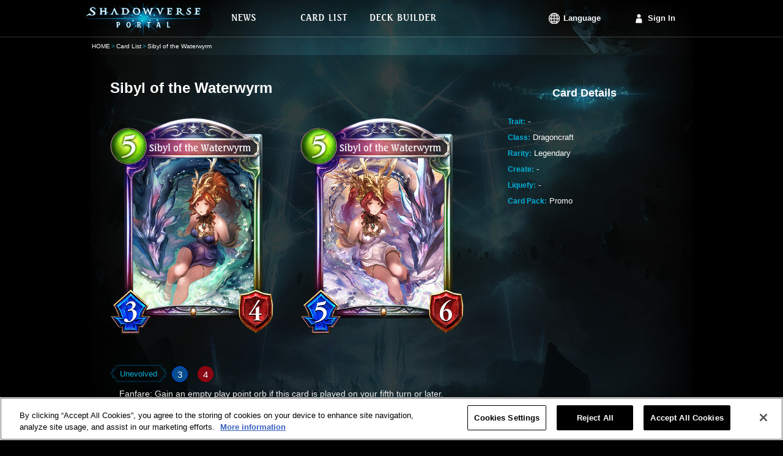

--- FILE ---
content_type: text/html;charset=UTF-8
request_url: https://shadowverse-portal.com/card/703441010?lang=en
body_size: 4423
content:
<!DOCTYPE html>
<html lang="en">
<head>
<meta name="viewport" content="width=1000px">
<!-- OneTrust対応タグ -->
<!-- shadowverse-portal.com に対する OneTrust Cookie 同意通知の始点 -->
<script type="text/javascript" src="https://cdn-au.onetrust.com/consent/cd20cf47-4897-4bc1-950e-923e366b8a08/OtAutoBlock.js?202601190829" ></script>
<script src="https://cdn-au.onetrust.com/scripttemplates/otSDKStub.js?202601190829" data-document-language="true" type="text/javascript" charset="UTF-8" data-domain-script="cd20cf47-4897-4bc1-950e-923e366b8a08" ></script>
<script type="text/javascript">
        function OptanonWrapper() { }
      </script>
<!-- shadowverse-portal.com に対する OneTrust Cookie 同意通知の終点 -->
<meta charset="utf-8">
<link rel="shortcut icon" sizes="16x16 32x32 96x96 160x160 196x196" href="https://shadowverse-portal.com/public/assets/image/common/global/favicon/favicon.ico">
<link rel="apple-touch-icon" href="https://shadowverse-portal.com/public/assets/image/common/global/favicon/apple-touch-icon.png?202601190829">
<link rel="apple-touch-icon" sizes="57x57" href="https://shadowverse-portal.com/public/assets/image/common/global/favicon/apple-touch-icon-57x57.png?202601190829">
<link rel="apple-touch-icon" sizes="60x60" href="https://shadowverse-portal.com/public/assets/image/common/global/favicon/apple-touch-icon-60x60.png?202601190829">
<link rel="apple-touch-icon" sizes="72x72" href="https://shadowverse-portal.com/public/assets/image/common/global/favicon/apple-touch-icon-72x72.png?202601190829">
<link rel="apple-touch-icon" sizes="76x76" href="https://shadowverse-portal.com/public/assets/image/common/global/favicon/apple-touch-icon-76x76.png?202601190829">
<link rel="apple-touch-icon" sizes="114x114" href="https://shadowverse-portal.com/public/assets/image/common/global/favicon/apple-touch-icon-114x114.png?202601190829">
<link rel="apple-touch-icon" sizes="120x120" href="https://shadowverse-portal.com/public/assets/image/common/global/favicon/apple-touch-icon-120x120.png?202601190829">
<link rel="apple-touch-icon" sizes="144x144" href="https://shadowverse-portal.com/public/assets/image/common/global/favicon/apple-touch-icon-144x144.png?202601190829">
<link rel="apple-touch-icon" sizes="152x152" href="https://shadowverse-portal.com/public/assets/image/common/global/favicon/apple-touch-icon-152x152.png?202601190829">
<meta name="application-name" content="Shadowverse Portal"/>
<meta name="msapplication-TileColor" content="#ffffff"/>
<meta name="msapplication-square70x70logo" content="https://shadowverse-portal.com/public/assets/image/common/global/favicon/mstile-70x70.png?202601190829"/>
<meta name="msapplication-square150x150logo" content="https://shadowverse-portal.com/public/assets/image/common/global/favicon/mstile-150x150.png?202601190829"/>
<meta name="msapplication-wide310x150logo" content="https://shadowverse-portal.com/public/assets/image/common/global/favicon/mstile-310x150.png?202601190829"/>
<meta name="msapplication-square310x310logo" content="https://shadowverse-portal.com/public/assets/image/common/global/favicon/mstile-310x310.png?202601190829"/>
<title>Sibyl of the Waterwyrm | Shadowverse Portal | Shadowverse Cards and Decks</title>
<meta name="description" content="This page contains information about the cards in Shadowverse, including both before and after evolution artwork.">
<meta name="keywords" content="Shadowverse,Decks,Shadowverse Portal,Deck Builder,Deck Construction,Code,Deck Code,Shadowverse Deck">
<meta property="og:title" content="Sibyl of the Waterwyrm | Shadowverse Portal | Shadowverse Cards and Decks" />
<meta property="og:description" content="This page contains information about the cards in Shadowverse, including both before and after evolution artwork." />
<meta property="og:type" content="article" />
<meta property="og:url" content="https://shadowverse-portal.com/card/703441010?lang=en" />
<meta property="og:image" content="https://shadowverse-portal.com/public/assets/image/sns/global/fb/share.png?202601190829" />
<meta property="og:site_name" content="Shadowverse Portal" />
<!-- Google Tag Manager -->
<script>(function(w,d,s,l,i){w[l]=w[l]||[];w[l].push({'gtm.start':
new Date().getTime(),event:'gtm.js'});var f=d.getElementsByTagName(s)[0],
j=d.createElement(s),dl=l!='dataLayer'?'&l='+l:'';j.setAttributeNode(d.createAttribute('data-ot-ignore'));j.async=true;j.src=
'https://www.googletagmanager.com/gtm.js?id='+i+dl;f.parentNode.insertBefore(j,f);
})(window,document,'script','dataLayer','GTM-56HXJFS');</script>
<!-- End Google Tag Manager -->
<link rel="stylesheet" href="https://shadowverse-portal.com/public/assets/css/core.css?202601190829" />
<link rel="stylesheet" href="https://shadowverse-portal.com/public/assets/css/page/card/index.css?202601190829" />
</head>
<body class="en" onunload="">
<!-- Google Tag Manager (noscript) -->
<noscript><iframe src="https://www.googletagmanager.com/ns.html?id=GTM-56HXJFS" height="0" width="0" style="display:none;visibility:hidden"></iframe></noscript>
<!-- End Google Tag Manager (noscript) -->    
<input type="hidden" id="csrfToken" name="csrf_token" value="" />
<div class='bl-container'>
<div class='bl-container-inner'>
<div class="bl-header">
<div class="bl-header-inner">
<a class="bl-header-logo" href="/">
<img class="bl-header-logo-image" src="https://shadowverse-portal.com/public/assets/image/common/global/logo.png?202601190829" alt="SHADOWVERSE PORTAL" />
</a>
<div class="bl-header-navi">
<ul class="bl-navi-menu">
<li class="bl-navi-menu-item">
<a href="/news" class="bl-navi-menu-item-link">
<div class="bl-navi-menu-inner">
<img src="https://shadowverse-portal.com/public/assets/image/common/en/news.png?202601190829" class="bl-navi-menu-inner-image" alt="News">
</div>
</a>
</li>
<li class="bl-navi-menu-item">
<a href="/cards?format=3" class="bl-navi-menu-item-link">
<div class="bl-navi-menu-inner">
<img src="https://shadowverse-portal.com/public/assets/image/common/en/cardlist.png?202601190829" class="bl-navi-menu-inner-image" alt="Card List">
</div>
</a>
<ul class="bl-dropdown-menu">
<li class="bl-dropdown-menu-item">
<a href="/cards?clan[]=1&format=3">Forestcraft</a>
</li>
<li class="bl-dropdown-menu-item">
<a href="/cards?clan[]=2&format=3">Swordcraft</a>
</li>
<li class="bl-dropdown-menu-item">
<a href="/cards?clan[]=3&format=3">Runecraft</a>
</li>
<li class="bl-dropdown-menu-item">
<a href="/cards?clan[]=4&format=3">Dragoncraft</a>
</li>
<li class="bl-dropdown-menu-item">
<a href="/cards?clan[]=5&format=3">Shadowcraft</a>
</li>
<li class="bl-dropdown-menu-item">
<a href="/cards?clan[]=6&format=3">Bloodcraft</a>
</li>
<li class="bl-dropdown-menu-item">
<a href="/cards?clan[]=7&format=3">Havencraft</a>
</li>
<li class="bl-dropdown-menu-item">
<a href="/cards?clan[]=8&format=3">Portalcraft</a>
</li>
<li class="bl-dropdown-menu-item">
<a href="/cards?clan[]=0&format=3">Neutral</a>
</li>
</ul>
</li>
<li class="bl-navi-menu-item">
<a href="/deckbuilder/classes" class="bl-navi-menu-item-link">
<div class="bl-navi-menu-inner">
<img src="https://shadowverse-portal.com/public/assets/image/common/en/deckbuilder.png?202601190829" class="bl-navi-menu-inner-image" alt="Deck Builder">
</div>
</a>
<ul class="bl-dropdown-menu">
<li class="bl-dropdown-menu-item">
<a href="/deckbuilder/create/1">Forestcraft</a>
</li>
<li class="bl-dropdown-menu-item">
<a href="/deckbuilder/create/2">Swordcraft</a>
</li>
<li class="bl-dropdown-menu-item">
<a href="/deckbuilder/create/3">Runecraft</a>
</li>
<li class="bl-dropdown-menu-item">
<a href="/deckbuilder/create/4">Dragoncraft</a>
</li>
<li class="bl-dropdown-menu-item">
<a href="/deckbuilder/create/5">Shadowcraft</a>
</li>
<li class="bl-dropdown-menu-item">
<a href="/deckbuilder/create/6">Bloodcraft</a>
</li>
<li class="bl-dropdown-menu-item">
<a href="/deckbuilder/create/7">Havencraft</a>
</li>
<li class="bl-dropdown-menu-item">
<a href="/deckbuilder/create/8">Portalcraft</a>
</li>
<li class="bl-dropdown-menu-item">
<a class="js-jump-to-hash" href="/deckbuilder/classes#jump">Enter Deck Code</a>
</li>
</ul>
</li>
</ul>
<div class="l-right clearfix">
<ul class="bl-navi-account is-lang l-left">
<li class="bl-navi-account-item is-lang" ontouchstart="">
<p class="bl-navi-account-item-link is-lang">
Language
</p>
<ul class="bl-dropdown-menu" id="language">
<li class="bl-dropdown-menu-item ja">
<a data-lang-type="ja" class="js-lang-type">
日本語
</a>
</li>
<li class="bl-dropdown-menu-item en">
<a data-lang-type="en" class="js-lang-type">
English
</a>
</li>
<li class="bl-dropdown-menu-item ko">
<a data-lang-type="ko" class="js-lang-type">
한국어
</a>
</li>
<li class="bl-dropdown-menu-item zh-tw">
<a data-lang-type="zh-tw" class="js-lang-type">
繁體中文
</a>
</li>
<li class="bl-dropdown-menu-item fr">
<a data-lang-type="fr" class="js-lang-type">
Français
</a>
</li>
<li class="bl-dropdown-menu-item it">
<a data-lang-type="it" class="js-lang-type">
Italiano
</a>
</li>
<li class="bl-dropdown-menu-item de">
<a data-lang-type="de" class="js-lang-type">
Deutsch
</a>
</li>
<li class="bl-dropdown-menu-item es">
<a data-lang-type="es" class="js-lang-type">
Español
</a>
</li>
</ul>
</li>
</ul>
<ul class="bl-navi-account is-signin l-left">
<li class="bl-navi-account-item">
<a href="/signin" class="bl-navi-account-item-link is-login">
Sign In
</a>
</li>
</ul>
</div>
</div>
</div>
</div>
<div class="bl-breadcrumb"><ul class="bl-breadcrumb-content"><li class="bl-breadcrumb-content-list"><a href="/top" class="bl-breadcrumb-content-list-link" >HOME</a></li><li class="bl-breadcrumb-content-list"><a href="/cards" class="bl-breadcrumb-content-list-link" >Card List</a></li><li class="bl-breadcrumb-content-list">Sibyl of the Waterwyrm</li></ul></div>
<div class="bl-content">
<div class="card">
<div class="card-main">
<h1 class="card-main-title">
Sibyl of the Waterwyrm
</h1>
<div class="card-main-image-section">
<div class="card-main-image">
<img src="https://shadowverse-portal.com/image/card/phase2/common/C/ts_rotation/C_703441010.png?202601190829" alt="Unevolved Sibyl of the Waterwyrm" />
<div class="card-main-image-cardname space-default">
<img src="https://shadowverse-portal.com/image/card/phase2/en/N/N_703441010.png?202601190829" alt="Sibyl of the Waterwyrm" />
</div>
</div>
<div class="card-main-image">
<img src="https://shadowverse-portal.com/image/card/phase2/common/E/ts_rotation/E_703441010.png?202601190829" alt="Evolved Sibyl of the Waterwyrm" />
<div class="card-main-image-cardname space-default">
<img src="https://shadowverse-portal.com/image/card/phase2/en/N/N_703441010.png?202601190829" alt="Sibyl of the Waterwyrm" />
</div>
</div>
</div>
<ul class="card-main-list">
<li class="card-content">
<div class="card-content-ability">
<p class="el-label-card-state l-inline-block">
Unevolved
</p>
<p class="el-card-status is-atk">
3
</p>
<p class="el-card-status is-life">
4
</p>
</div>
<p class="card-content-skill">
Fanfare: Gain an empty play point orb if this card is played on your fifth turn or later.<br>At the end of your turn, restore 3 defense to your leader if Overflow is active for you.
</p>
<p class="card-content-description">
The beautiful priestess of the Waterwyrm danced for her god at the sacred spring. And the Waterwyrm responded to her wishes by creating a lake to soothe the once dry land.
</p>
</li>
<li class="card-content">
<div class="card-content-ability">
<p class="el-label-card-state l-inline-block">
Evolved
</p>
<p class="el-card-status is-atk">
5
</p>
<p class="el-card-status is-life">
6
</p>
</div>
<p class="card-content-skill">
(Same as the unevolved form, excluding Fanfare.)
</p>
<p class="card-content-description">
As the priestess dances, so too does the Waterwyrm. And as long as the priestess continues to dance for the world, the Waterwyrm will continue to bestow its blue blessing.
</p>
</li>
</ul>
</div>
<div class="card-info">
<div class="el-heading">
Card Details
</div>
<ul class="card-info-content">
<li>
<span class="el-label">
Trait:
</span>
<span>
-
</span>
</li>
<li>
<span class="el-label">
Class:
</span>
<span>
Dragoncraft
</span>
</li>
<li>
<span class="el-label">
Rarity:
</span>
<span>
Legendary
</span>
</li>
<li>
<span class="el-label">
Create:
</span>
<span>
-
</span>
</li>
<li>
<span class="el-label">
Liquefy:
</span>
<div class="clearfix card-info-get-redether">
<p class="l-left">-</p>
</div>
</li>
<li>
<span class="el-label">
Card Pack:
</span>
Promo
</span>
</li>
</ul>
</div>
</div>
<div class="card-relative">
<h2 class="card-relative-heading">Related Cards</h2>
<div class="card-relative-cards">
<a href="/card/104441010" class="el-card-detail">
<div class="el-card-detail-header">
<p class="el-card-detail-name">Sibyl of the Waterwyrm</p>
<p class="el-card-detail-tribe">
<span class="el-label-card-state is-small">Trait</span>
<span class="el-card-detail-tribe-name">-</span>
</p>
</div>
<div class="clearfix">
<div class="el-card-detail-image-section is-image-loaded">
<div class="el-card-detail-image">
<img src="https://shadowverse-portal.com/image/card/phase2/common/C/ts_rotation/C_104441010.png?202601190829" alt="Sibyl of the Waterwyrm"/>
<div class="el-card-detail-image-cardname space-default">
<img src="https://shadowverse-portal.com/image/card/phase2/en/N/N_104441010.png?202601190829" alt="Sibyl of the Waterwyrm"/>
</div>
</div>
</div>
<div class="el-card-detail-description">
<div class="el-card-detail-status">
<div class="el-card-detail-status-header">
<p class="el-label-card-state is-small">
Unevolved
</p>
<div class="el-card-detail-skill">
<p class="el-card-status is-small is-atk">
3
</p>
<p class="el-card-status is-small is-life">
4
</p>
</div>
</div>
<p class="el-card-detail-skill-description">
Fanfare: Gain an empty play point orb if this card is played on your fifth turn or later.<br>At the end of your turn, restore 3 defense to your leader if Overflow is active for you.
</p>
</div>
<div class="el-card-detail-status">
<div class="el-card-detail-status-header">
<p class="el-label-card-state is-small">Evolved</p>
<div class="el-card-detail-skill">
<p class="el-card-status is-small is-atk">
5
</p>
<p class="el-card-status is-small is-life">
6
</p>
</div>
</div>
<p class="el-card-detail-skill-description">
(Same as the unevolved form, excluding Fanfare.)
</p>
</div>
</div>
</div>
</a>
</div>
</div>
</div>
<div class="bl-footer" id="footer">
<div class="bl-footer-inner">
<div class="clearfix">
<a href="/" class="bl-footer-logo">
<img src="https://shadowverse-portal.com/public/assets/image/common/global/logo.png?202601190829" class="bl-footer-logo-image" alt="SHADOWVERSE PORTAL" />
</a>
<div class="bl-footer-content">
<div class="bl-sitemap">
<ul class="bl-sitemap-column">
<li class="bl-sitemap-column-list">
<a href="/news" class="bl-sitemap-link has-icon is-news">
News
</a>
</li>
<li class="bl-sitemap-column-list">
<a href="/about" class="bl-sitemap-link has-icon is-about">
About Shadowverse Portal
</a>
</li>
<li class="bl-sitemap-column-list">
<a href="https://shadowverse.com/" class="bl-sitemap-link has-icon is-official" target="_blank">
Shadowverse
</a>
</li>
</ul>
<ul class="bl-sitemap-column">
<li class="bl-sitemap-column-list">
<a href="/terms_of_service" class="bl-sitemap-link has-icon is-terms">
Terms of Service
</a>
</li>
<li class="bl-sitemap-column-list">
<a href="https://shadowverse.com/privacy.php" class="bl-sitemap-link has-icon is-privacypolicy">
Privacy Policy
</a>
</li>
<li class="bl-sitemap-column-list">
<a class="ot-sdk-show-settings bl-sitemap-link has-icon is-privacypolicy" style="cursor: pointer;">
Cookie Settings
</a>
</li>
</ul>
<ul class="bl-sitemap-column">
<li class="bl-sitemap-column-list">
<a href="/signin" class="bl-sitemap-link has-icon is-login">
Sign In
</a>
</li>
<li class="bl-sitemap-column-list">
<a href="https://shadowverse.com/customer/contact/" class="bl-sitemap-link has-icon is-contact" target="_blank">
Contact
</a>
</li>
</ul>
</div>
</div>
</div>
</div>
<p class="bl-copyright">
&copy; Cygames, Inc.
</p>
</div>
</div>
<div id='popup'>
<div class="bl-popup-overlay is-behind" id="deletePopup">
<div class="js-popup">
<div class="bl-popup">
<a class="bl-popup-close js-popup-close"></a>
<p class="bl-popup-title js-popup-title">
You're about to delete this deck.
</p>
<p class="bl-popup-deck-name" id="deckName"></p>
<p class="bl-popup-message js-popup-message"></p>
<div class="bl-popup-button-group">
<button class="bl-popup-button js-button-cancel">Cancel</button>
<button class="bl-popup-button js-button-ok">Delete</button>
</div>
</div>
</div>
</div>
<div class="bl-popup-overlay is-behind" id="notLoginPopup">
<div class="js-popup">
<div class="bl-popup">
<a class="bl-popup-close js-popup-close"></a>
<p class="bl-popup-message is-error js-popup-message">
Your changes haven't been saved yet. Please sign in to save your changes.
</p>
<div class="bl-popup-button-group">
<button class="bl-popup-button js-button-cancel">Cancel</button>
<a href="/signin" class="bl-popup-button js-button-ok">Sign In</a>
</div>
</div>
</div>
</div>
<div class="bl-popup-overlay is-behind js-popup-target" id="logoutPopup">
<div class="js-popup">
<div class="bl-popup">
<a class="bl-popup-close js-popup-close"></a>
<p class="bl-popup-title js-popup-title">You're about to sign out.</p>
<div class="bl-popup-button-group">
<button class="bl-popup-button js-button-cancel">Cancel</button>
<a href="/logout" class="bl-popup-button">Sign Out</a>
</div>
</div>
</div>
</div>
<div class="bl-popup-overlay is-behind" id="errorPopup">
<div class="js-popup">
<div class="bl-popup">
<a class="bl-popup-close js-popup-close"></a>
<div class="bl-popup-errors js-popup-errors"></div>
<div class="bl-popup-button-group">
<button class="bl-popup-button js-button-ok">OK</button>
</div>
</div>
</div>
</div>
<div class="bl-popup-overlay is-behind" id="saveDeckPopup">
<div class="js-popup">
<div class="bl-popup">
<a class="bl-popup-close js-popup-close"></a>
<div class="bl-popup-errors js-popup-errors">
<p class="el-message is-error">
This deck's name is blank. If you don't enter a name, it will be automatically named after the class you're using.
</p>
</div>
<div class="bl-popup-button-group">
<button class="bl-popup-button js-button-cancel">Cancel</button>
<button class="bl-popup-button js-button-ok">Save Changes</button>
</div>
</div>
</div>
</div>
<div class="bl-popup-overlay is-behind js-popup-target" id="leaveSnsPopup">
<div class="js-popup">
<div class="bl-popup">
<a class="bl-popup-close js-popup-close"></a>
<p class="bl-popup-title js-popup-title">
Unlink your account?
</p>
<div class="bl-popup-button-group">
<button class="bl-popup-button js-button-cancel">Cancel</button>
<a class="bl-popup-button js-button-ok">Unlink</a>
</div>
</div>
</div>
</div>
<div class="bl-popup-overlay is-behind js-popup-target" id="enterSnsPopup">
<div class="js-popup">
<div class="bl-popup">
<a class="bl-popup-close js-popup-close"></a>
<p class="bl-popup-title js-popup-title is-hidden" data-sns-type="facebook">
If you have Shadowverse Portal data linked with this Facebook account, it will be over written. Are you sure you want to proceed?
</p>
<p class="bl-popup-title js-popup-title is-hidden" data-sns-type="twitter">
If you have Shadowverse Portal data linked with this X account, it will be over written. Are you sure you want to proceed?
</p>
<p class="bl-popup-title js-popup-title is-hidden" data-sns-type="google">
If you have Shadowverse Portal data linked with this Google account, it will be over written. Are you sure you want to proceed?
</p>
<div class="bl-popup-button-group">
<button class="bl-popup-button js-button-cancel">Cancel</button>
<a class="bl-popup-button js-button-ok">Link</a>
</div>
</div>
</div>
</div>
<div class="bl-popup-overlay is-behind" id="maxDeckError">
<div class="js-popup">
<div class="bl-popup">
<a class="bl-popup-close js-popup-close"></a>
<p class="bl-popup-message is-error js-popup-message format-3">
All deck slots are full.<br>Delete an existing deck before you create a new one.
</p>
<p class="bl-popup-message is-error js-popup-message format-2">
All deck slots are full.<br>Delete an existing deck before you create a new one.
</p>
<p class="bl-popup-message is-error js-popup-message format-1">
All deck slots are full.<br>Delete an existing deck before you create a new one.
</p>
<p class="bl-popup-message is-error js-popup-message format-6">
All deck slots are full.<br>Delete an existing deck before you create a new one.
</p>
<div class="bl-popup-button-group">
<button class="bl-popup-button js-button-cancel">Cancel</button>
<a href="/mypage/deck/3" class="bl-popup-button js-button-ok format-3">Home</a>
<a href="/mypage/deck/2" class="bl-popup-button js-button-ok format-2">Home</a>
<a href="/mypage/deck/1" class="bl-popup-button js-button-ok format-1">Home</a>
<a href="/mypage/deck/6" class="bl-popup-button js-button-ok format-6">Home</a>
</div>
</div>
</div>
</div>
<div class="bl-popup-overlay is-behind" id="pleaseDeleteDeck">
<div class="js-popup">
<div class="bl-popup">
<a class="bl-popup-close js-popup-close"></a>
<p class="bl-popup-message is-error js-popup-message">
There are no empty slots to save this deck to.<br>Delete a saved deck, and then try to save this one again.
</p>
<div class="bl-popup-button-group">
<button class="bl-popup-button js-button-ok">OK</button>
</div>
</div>
</div>
</div>
<div class="bl-popup-overlay is-behind" id="saveUnlimitedDeckPopup">
<div class="js-popup">
<div class="bl-popup">
<a class="bl-popup-close js-popup-close"></a>
<div class="bl-popup-errors js-popup-errors">
<p class="el-message is-error">
This deck contains cards that exceed the restricted card limit. Would you like to save the changes you've made anyway?
</p>
</div>
<div class="bl-popup-button-group">
<button class="bl-popup-button js-button-cancel">Cancel</button>
<button class="bl-popup-button js-button-ok">Save Changes</button>
</div>
</div>
</div>
</div>
</div>
</div>
<script src="https://shadowverse-portal.com/public/assets/js/jquery/index.js?202601190829"></script>
<script src="https://shadowverse-portal.com/public/assets/js/jquery.langswitcher/index.js?202601190829"></script>
<script src="https://shadowverse-portal.com/public/assets/js/jquery.popupfactory/index.js?202601190829"></script>
<script src="https://shadowverse-portal.com/public/assets/js/common/index.js?202601190829"></script>
</body>
</html>

--- FILE ---
content_type: application/javascript
request_url: https://shadowverse-portal.com/public/assets/js/jquery/index.js?202601190829
body_size: 31171
content:
!function(e){function t(r){if(n[r])return n[r].exports;var i=n[r]={i:r,l:!1,exports:{}};return e[r].call(i.exports,i,i.exports,t),i.l=!0,i.exports}var n={};t.m=e,t.c=n,t.d=function(e,n,r){t.o(e,n)||Object.defineProperty(e,n,{configurable:!1,enumerable:!0,get:r})},t.n=function(e){var n=e&&e.__esModule?function(){return e.default}:function(){return e};return t.d(n,"a",n),n},t.o=function(e,t){return Object.prototype.hasOwnProperty.call(e,t)},t.p="",t(t.s=171)}({171:function(e,t,n){"use strict";window.jQuery=window.$=n(172)},172:function(e,t,n){var r,i;/*!
 * jQuery JavaScript Library v3.3.1
 * https://jquery.com/
 *
 * Includes Sizzle.js
 * https://sizzlejs.com/
 *
 * Copyright JS Foundation and other contributors
 * Released under the MIT license
 * https://jquery.org/license
 *
 * Date: 2018-01-20T17:24Z
 */
!function(t,n){"use strict";"object"==typeof e&&"object"==typeof e.exports?e.exports=t.document?n(t,!0):function(e){if(!e.document)throw new Error("jQuery requires a window with a document");return n(e)}:n(t)}("undefined"!=typeof window?window:this,function(n,o){"use strict";function a(e,t,n){t=t||ce;var r,i=t.createElement("script");if(i.text=e,n)for(r in Ee)n[r]&&(i[r]=n[r]);t.head.appendChild(i).parentNode.removeChild(i)}function s(e){return null==e?e+"":"object"==typeof e||"function"==typeof e?ve[ye.call(e)]||"object":typeof e}function u(e){var t=!!e&&"length"in e&&e.length,n=s(e);return!Te(e)&&!Ce(e)&&("array"===n||0===t||"number"==typeof t&&t>0&&t-1 in e)}function l(e,t){return e.nodeName&&e.nodeName.toLowerCase()===t.toLowerCase()}function c(e,t,n){return Te(t)?ke.grep(e,function(e,r){return!!t.call(e,r,e)!==n}):t.nodeType?ke.grep(e,function(e){return e===t!==n}):"string"!=typeof t?ke.grep(e,function(e){return ge.call(t,e)>-1!==n}):ke.filter(t,e,n)}function f(e,t){for(;(e=e[t])&&1!==e.nodeType;);return e}function p(e){var t={};return ke.each(e.match(Me)||[],function(e,n){t[n]=!0}),t}function d(e){return e}function h(e){throw e}function g(e,t,n,r){var i;try{e&&Te(i=e.promise)?i.call(e).done(t).fail(n):e&&Te(i=e.then)?i.call(e,t,n):t.apply(void 0,[e].slice(r))}catch(e){n.apply(void 0,[e])}}function v(){ce.removeEventListener("DOMContentLoaded",v),n.removeEventListener("load",v),ke.ready()}function y(e,t){return t.toUpperCase()}function m(e){return e.replace($e,"ms-").replace(Be,y)}function x(){this.expando=ke.expando+x.uid++}function b(e){return"true"===e||"false"!==e&&("null"===e?null:e===+e+""?+e:Xe.test(e)?JSON.parse(e):e)}function w(e,t,n){var r;if(void 0===n&&1===e.nodeType)if(r="data-"+t.replace(Ue,"-$&").toLowerCase(),"string"==typeof(n=e.getAttribute(r))){try{n=b(n)}catch(e){}ze.set(e,t,n)}else n=void 0;return n}function T(e,t,n,r){var i,o,a=20,s=r?function(){return r.cur()}:function(){return ke.css(e,t,"")},u=s(),l=n&&n[3]||(ke.cssNumber[t]?"":"px"),c=(ke.cssNumber[t]||"px"!==l&&+u)&&Ge.exec(ke.css(e,t));if(c&&c[3]!==l){for(u/=2,l=l||c[3],c=+u||1;a--;)ke.style(e,t,c+l),(1-o)*(1-(o=s()/u||.5))<=0&&(a=0),c/=o;c*=2,ke.style(e,t,c+l),n=n||[]}return n&&(c=+c||+u||0,i=n[1]?c+(n[1]+1)*n[2]:+n[2],r&&(r.unit=l,r.start=c,r.end=i)),i}function C(e){var t,n=e.ownerDocument,r=e.nodeName,i=Ke[r];return i||(t=n.body.appendChild(n.createElement(r)),i=ke.css(t,"display"),t.parentNode.removeChild(t),"none"===i&&(i="block"),Ke[r]=i,i)}function E(e,t){for(var n,r,i=[],o=0,a=e.length;o<a;o++)r=e[o],r.style&&(n=r.style.display,t?("none"===n&&(i[o]=_e.get(r,"display")||null,i[o]||(r.style.display="")),""===r.style.display&&Qe(r)&&(i[o]=C(r))):"none"!==n&&(i[o]="none",_e.set(r,"display",n)));for(o=0;o<a;o++)null!=i[o]&&(e[o].style.display=i[o]);return e}function k(e,t){var n;return n=void 0!==e.getElementsByTagName?e.getElementsByTagName(t||"*"):void 0!==e.querySelectorAll?e.querySelectorAll(t||"*"):[],void 0===t||t&&l(e,t)?ke.merge([e],n):n}function S(e,t){for(var n=0,r=e.length;n<r;n++)_e.set(e[n],"globalEval",!t||_e.get(t[n],"globalEval"))}function D(e,t,n,r,i){for(var o,a,u,l,c,f,p=t.createDocumentFragment(),d=[],h=0,g=e.length;h<g;h++)if((o=e[h])||0===o)if("object"===s(o))ke.merge(d,o.nodeType?[o]:o);else if(rt.test(o)){for(a=a||p.appendChild(t.createElement("div")),u=(et.exec(o)||["",""])[1].toLowerCase(),l=nt[u]||nt._default,a.innerHTML=l[1]+ke.htmlPrefilter(o)+l[2],f=l[0];f--;)a=a.lastChild;ke.merge(d,a.childNodes),a=p.firstChild,a.textContent=""}else d.push(t.createTextNode(o));for(p.textContent="",h=0;o=d[h++];)if(r&&ke.inArray(o,r)>-1)i&&i.push(o);else if(c=ke.contains(o.ownerDocument,o),a=k(p.appendChild(o),"script"),c&&S(a),n)for(f=0;o=a[f++];)tt.test(o.type||"")&&n.push(o);return p}function N(){return!0}function j(){return!1}function A(){try{return ce.activeElement}catch(e){}}function q(e,t,n,r,i,o){var a,s;if("object"==typeof t){"string"!=typeof n&&(r=r||n,n=void 0);for(s in t)q(e,s,n,r,t[s],o);return e}if(null==r&&null==i?(i=n,r=n=void 0):null==i&&("string"==typeof n?(i=r,r=void 0):(i=r,r=n,n=void 0)),!1===i)i=j;else if(!i)return e;return 1===o&&(a=i,i=function(e){return ke().off(e),a.apply(this,arguments)},i.guid=a.guid||(a.guid=ke.guid++)),e.each(function(){ke.event.add(this,t,i,r,n)})}function L(e,t){return l(e,"table")&&l(11!==t.nodeType?t:t.firstChild,"tr")?ke(e).children("tbody")[0]||e:e}function H(e){return e.type=(null!==e.getAttribute("type"))+"/"+e.type,e}function O(e){return"true/"===(e.type||"").slice(0,5)?e.type=e.type.slice(5):e.removeAttribute("type"),e}function P(e,t){var n,r,i,o,a,s,u,l;if(1===t.nodeType){if(_e.hasData(e)&&(o=_e.access(e),a=_e.set(t,o),l=o.events)){delete a.handle,a.events={};for(i in l)for(n=0,r=l[i].length;n<r;n++)ke.event.add(t,i,l[i][n])}ze.hasData(e)&&(s=ze.access(e),u=ke.extend({},s),ze.set(t,u))}}function M(e,t){var n=t.nodeName.toLowerCase();"input"===n&&Ze.test(e.type)?t.checked=e.checked:"input"!==n&&"textarea"!==n||(t.defaultValue=e.defaultValue)}function R(e,t,n,r){t=de.apply([],t);var i,o,s,u,l,c,f=0,p=e.length,d=p-1,h=t[0],g=Te(h);if(g||p>1&&"string"==typeof h&&!we.checkClone&&ct.test(h))return e.each(function(i){var o=e.eq(i);g&&(t[0]=h.call(this,i,o.html())),R(o,t,n,r)});if(p&&(i=D(t,e[0].ownerDocument,!1,e,r),o=i.firstChild,1===i.childNodes.length&&(i=o),o||r)){for(s=ke.map(k(i,"script"),H),u=s.length;f<p;f++)l=i,f!==d&&(l=ke.clone(l,!0,!0),u&&ke.merge(s,k(l,"script"))),n.call(e[f],l,f);if(u)for(c=s[s.length-1].ownerDocument,ke.map(s,O),f=0;f<u;f++)l=s[f],tt.test(l.type||"")&&!_e.access(l,"globalEval")&&ke.contains(c,l)&&(l.src&&"module"!==(l.type||"").toLowerCase()?ke._evalUrl&&ke._evalUrl(l.src):a(l.textContent.replace(ft,""),c,l))}return e}function I(e,t,n){for(var r,i=t?ke.filter(t,e):e,o=0;null!=(r=i[o]);o++)n||1!==r.nodeType||ke.cleanData(k(r)),r.parentNode&&(n&&ke.contains(r.ownerDocument,r)&&S(k(r,"script")),r.parentNode.removeChild(r));return e}function W(e,t,n){var r,i,o,a,s=e.style;return n=n||dt(e),n&&(a=n.getPropertyValue(t)||n[t],""!==a||ke.contains(e.ownerDocument,e)||(a=ke.style(e,t)),!we.pixelBoxStyles()&&pt.test(a)&&ht.test(t)&&(r=s.width,i=s.minWidth,o=s.maxWidth,s.minWidth=s.maxWidth=s.width=a,a=n.width,s.width=r,s.minWidth=i,s.maxWidth=o)),void 0!==a?a+"":a}function $(e,t){return{get:function(){return e()?void delete this.get:(this.get=t).apply(this,arguments)}}}function B(e){if(e in bt)return e;for(var t=e[0].toUpperCase()+e.slice(1),n=xt.length;n--;)if((e=xt[n]+t)in bt)return e}function F(e){var t=ke.cssProps[e];return t||(t=ke.cssProps[e]=B(e)||e),t}function _(e,t,n){var r=Ge.exec(t);return r?Math.max(0,r[2]-(n||0))+(r[3]||"px"):t}function z(e,t,n,r,i,o){var a="width"===t?1:0,s=0,u=0;if(n===(r?"border":"content"))return 0;for(;a<4;a+=2)"margin"===n&&(u+=ke.css(e,n+Ye[a],!0,i)),r?("content"===n&&(u-=ke.css(e,"padding"+Ye[a],!0,i)),"margin"!==n&&(u-=ke.css(e,"border"+Ye[a]+"Width",!0,i))):(u+=ke.css(e,"padding"+Ye[a],!0,i),"padding"!==n?u+=ke.css(e,"border"+Ye[a]+"Width",!0,i):s+=ke.css(e,"border"+Ye[a]+"Width",!0,i));return!r&&o>=0&&(u+=Math.max(0,Math.ceil(e["offset"+t[0].toUpperCase()+t.slice(1)]-o-u-s-.5))),u}function X(e,t,n){var r=dt(e),i=W(e,t,r),o="border-box"===ke.css(e,"boxSizing",!1,r),a=o;if(pt.test(i)){if(!n)return i;i="auto"}return a=a&&(we.boxSizingReliable()||i===e.style[t]),("auto"===i||!parseFloat(i)&&"inline"===ke.css(e,"display",!1,r))&&(i=e["offset"+t[0].toUpperCase()+t.slice(1)],a=!0),(i=parseFloat(i)||0)+z(e,t,n||(o?"border":"content"),a,r,i)+"px"}function U(e,t,n,r,i){return new U.prototype.init(e,t,n,r,i)}function V(){Tt&&(!1===ce.hidden&&n.requestAnimationFrame?n.requestAnimationFrame(V):n.setTimeout(V,ke.fx.interval),ke.fx.tick())}function G(){return n.setTimeout(function(){wt=void 0}),wt=Date.now()}function Y(e,t){var n,r=0,i={height:e};for(t=t?1:0;r<4;r+=2-t)n=Ye[r],i["margin"+n]=i["padding"+n]=e;return t&&(i.opacity=i.width=e),i}function Q(e,t,n){for(var r,i=(Z.tweeners[t]||[]).concat(Z.tweeners["*"]),o=0,a=i.length;o<a;o++)if(r=i[o].call(n,t,e))return r}function J(e,t,n){var r,i,o,a,s,u,l,c,f="width"in t||"height"in t,p=this,d={},h=e.style,g=e.nodeType&&Qe(e),v=_e.get(e,"fxshow");n.queue||(a=ke._queueHooks(e,"fx"),null==a.unqueued&&(a.unqueued=0,s=a.empty.fire,a.empty.fire=function(){a.unqueued||s()}),a.unqueued++,p.always(function(){p.always(function(){a.unqueued--,ke.queue(e,"fx").length||a.empty.fire()})}));for(r in t)if(i=t[r],Ct.test(i)){if(delete t[r],o=o||"toggle"===i,i===(g?"hide":"show")){if("show"!==i||!v||void 0===v[r])continue;g=!0}d[r]=v&&v[r]||ke.style(e,r)}if((u=!ke.isEmptyObject(t))||!ke.isEmptyObject(d)){f&&1===e.nodeType&&(n.overflow=[h.overflow,h.overflowX,h.overflowY],l=v&&v.display,null==l&&(l=_e.get(e,"display")),c=ke.css(e,"display"),"none"===c&&(l?c=l:(E([e],!0),l=e.style.display||l,c=ke.css(e,"display"),E([e]))),("inline"===c||"inline-block"===c&&null!=l)&&"none"===ke.css(e,"float")&&(u||(p.done(function(){h.display=l}),null==l&&(c=h.display,l="none"===c?"":c)),h.display="inline-block")),n.overflow&&(h.overflow="hidden",p.always(function(){h.overflow=n.overflow[0],h.overflowX=n.overflow[1],h.overflowY=n.overflow[2]})),u=!1;for(r in d)u||(v?"hidden"in v&&(g=v.hidden):v=_e.access(e,"fxshow",{display:l}),o&&(v.hidden=!g),g&&E([e],!0),p.done(function(){g||E([e]),_e.remove(e,"fxshow");for(r in d)ke.style(e,r,d[r])})),u=Q(g?v[r]:0,r,p),r in v||(v[r]=u.start,g&&(u.end=u.start,u.start=0))}}function K(e,t){var n,r,i,o,a;for(n in e)if(r=m(n),i=t[r],o=e[n],Array.isArray(o)&&(i=o[1],o=e[n]=o[0]),n!==r&&(e[r]=o,delete e[n]),(a=ke.cssHooks[r])&&"expand"in a){o=a.expand(o),delete e[r];for(n in o)n in e||(e[n]=o[n],t[n]=i)}else t[r]=i}function Z(e,t,n){var r,i,o=0,a=Z.prefilters.length,s=ke.Deferred().always(function(){delete u.elem}),u=function(){if(i)return!1;for(var t=wt||G(),n=Math.max(0,l.startTime+l.duration-t),r=n/l.duration||0,o=1-r,a=0,u=l.tweens.length;a<u;a++)l.tweens[a].run(o);return s.notifyWith(e,[l,o,n]),o<1&&u?n:(u||s.notifyWith(e,[l,1,0]),s.resolveWith(e,[l]),!1)},l=s.promise({elem:e,props:ke.extend({},t),opts:ke.extend(!0,{specialEasing:{},easing:ke.easing._default},n),originalProperties:t,originalOptions:n,startTime:wt||G(),duration:n.duration,tweens:[],createTween:function(t,n){var r=ke.Tween(e,l.opts,t,n,l.opts.specialEasing[t]||l.opts.easing);return l.tweens.push(r),r},stop:function(t){var n=0,r=t?l.tweens.length:0;if(i)return this;for(i=!0;n<r;n++)l.tweens[n].run(1);return t?(s.notifyWith(e,[l,1,0]),s.resolveWith(e,[l,t])):s.rejectWith(e,[l,t]),this}}),c=l.props;for(K(c,l.opts.specialEasing);o<a;o++)if(r=Z.prefilters[o].call(l,e,c,l.opts))return Te(r.stop)&&(ke._queueHooks(l.elem,l.opts.queue).stop=r.stop.bind(r)),r;return ke.map(c,Q,l),Te(l.opts.start)&&l.opts.start.call(e,l),l.progress(l.opts.progress).done(l.opts.done,l.opts.complete).fail(l.opts.fail).always(l.opts.always),ke.fx.timer(ke.extend(u,{elem:e,anim:l,queue:l.opts.queue})),l}function ee(e){return(e.match(Me)||[]).join(" ")}function te(e){return e.getAttribute&&e.getAttribute("class")||""}function ne(e){return Array.isArray(e)?e:"string"==typeof e?e.match(Me)||[]:[]}function re(e,t,n,r){var i;if(Array.isArray(t))ke.each(t,function(t,i){n||Pt.test(e)?r(e,i):re(e+"["+("object"==typeof i&&null!=i?t:"")+"]",i,n,r)});else if(n||"object"!==s(t))r(e,t);else for(i in t)re(e+"["+i+"]",t[i],n,r)}function ie(e){return function(t,n){"string"!=typeof t&&(n=t,t="*");var r,i=0,o=t.toLowerCase().match(Me)||[];if(Te(n))for(;r=o[i++];)"+"===r[0]?(r=r.slice(1)||"*",(e[r]=e[r]||[]).unshift(n)):(e[r]=e[r]||[]).push(n)}}function oe(e,t,n,r){function i(s){var u;return o[s]=!0,ke.each(e[s]||[],function(e,s){var l=s(t,n,r);return"string"!=typeof l||a||o[l]?a?!(u=l):void 0:(t.dataTypes.unshift(l),i(l),!1)}),u}var o={},a=e===Vt;return i(t.dataTypes[0])||!o["*"]&&i("*")}function ae(e,t){var n,r,i=ke.ajaxSettings.flatOptions||{};for(n in t)void 0!==t[n]&&((i[n]?e:r||(r={}))[n]=t[n]);return r&&ke.extend(!0,e,r),e}function se(e,t,n){for(var r,i,o,a,s=e.contents,u=e.dataTypes;"*"===u[0];)u.shift(),void 0===r&&(r=e.mimeType||t.getResponseHeader("Content-Type"));if(r)for(i in s)if(s[i]&&s[i].test(r)){u.unshift(i);break}if(u[0]in n)o=u[0];else{for(i in n){if(!u[0]||e.converters[i+" "+u[0]]){o=i;break}a||(a=i)}o=o||a}if(o)return o!==u[0]&&u.unshift(o),n[o]}function ue(e,t,n,r){var i,o,a,s,u,l={},c=e.dataTypes.slice();if(c[1])for(a in e.converters)l[a.toLowerCase()]=e.converters[a];for(o=c.shift();o;)if(e.responseFields[o]&&(n[e.responseFields[o]]=t),!u&&r&&e.dataFilter&&(t=e.dataFilter(t,e.dataType)),u=o,o=c.shift())if("*"===o)o=u;else if("*"!==u&&u!==o){if(!(a=l[u+" "+o]||l["* "+o]))for(i in l)if(s=i.split(" "),s[1]===o&&(a=l[u+" "+s[0]]||l["* "+s[0]])){!0===a?a=l[i]:!0!==l[i]&&(o=s[0],c.unshift(s[1]));break}if(!0!==a)if(a&&e.throws)t=a(t);else try{t=a(t)}catch(e){return{state:"parsererror",error:a?e:"No conversion from "+u+" to "+o}}}return{state:"success",data:t}}var le=[],ce=n.document,fe=Object.getPrototypeOf,pe=le.slice,de=le.concat,he=le.push,ge=le.indexOf,ve={},ye=ve.toString,me=ve.hasOwnProperty,xe=me.toString,be=xe.call(Object),we={},Te=function(e){return"function"==typeof e&&"number"!=typeof e.nodeType},Ce=function(e){return null!=e&&e===e.window},Ee={type:!0,src:!0,noModule:!0},ke=function(e,t){return new ke.fn.init(e,t)},Se=/^[\s\uFEFF\xA0]+|[\s\uFEFF\xA0]+$/g;ke.fn=ke.prototype={jquery:"3.3.1",constructor:ke,length:0,toArray:function(){return pe.call(this)},get:function(e){return null==e?pe.call(this):e<0?this[e+this.length]:this[e]},pushStack:function(e){var t=ke.merge(this.constructor(),e);return t.prevObject=this,t},each:function(e){return ke.each(this,e)},map:function(e){return this.pushStack(ke.map(this,function(t,n){return e.call(t,n,t)}))},slice:function(){return this.pushStack(pe.apply(this,arguments))},first:function(){return this.eq(0)},last:function(){return this.eq(-1)},eq:function(e){var t=this.length,n=+e+(e<0?t:0);return this.pushStack(n>=0&&n<t?[this[n]]:[])},end:function(){return this.prevObject||this.constructor()},push:he,sort:le.sort,splice:le.splice},ke.extend=ke.fn.extend=function(){var e,t,n,r,i,o,a=arguments[0]||{},s=1,u=arguments.length,l=!1;for("boolean"==typeof a&&(l=a,a=arguments[s]||{},s++),"object"==typeof a||Te(a)||(a={}),s===u&&(a=this,s--);s<u;s++)if(null!=(e=arguments[s]))for(t in e)n=a[t],r=e[t],a!==r&&(l&&r&&(ke.isPlainObject(r)||(i=Array.isArray(r)))?(i?(i=!1,o=n&&Array.isArray(n)?n:[]):o=n&&ke.isPlainObject(n)?n:{},a[t]=ke.extend(l,o,r)):void 0!==r&&(a[t]=r));return a},ke.extend({expando:"jQuery"+("3.3.1"+Math.random()).replace(/\D/g,""),isReady:!0,error:function(e){throw new Error(e)},noop:function(){},isPlainObject:function(e){var t,n;return!(!e||"[object Object]"!==ye.call(e))&&(!(t=fe(e))||"function"==typeof(n=me.call(t,"constructor")&&t.constructor)&&xe.call(n)===be)},isEmptyObject:function(e){var t;for(t in e)return!1;return!0},globalEval:function(e){a(e)},each:function(e,t){var n,r=0;if(u(e))for(n=e.length;r<n&&!1!==t.call(e[r],r,e[r]);r++);else for(r in e)if(!1===t.call(e[r],r,e[r]))break;return e},trim:function(e){return null==e?"":(e+"").replace(Se,"")},makeArray:function(e,t){var n=t||[];return null!=e&&(u(Object(e))?ke.merge(n,"string"==typeof e?[e]:e):he.call(n,e)),n},inArray:function(e,t,n){return null==t?-1:ge.call(t,e,n)},merge:function(e,t){for(var n=+t.length,r=0,i=e.length;r<n;r++)e[i++]=t[r];return e.length=i,e},grep:function(e,t,n){for(var r=[],i=0,o=e.length,a=!n;i<o;i++)!t(e[i],i)!==a&&r.push(e[i]);return r},map:function(e,t,n){var r,i,o=0,a=[];if(u(e))for(r=e.length;o<r;o++)null!=(i=t(e[o],o,n))&&a.push(i);else for(o in e)null!=(i=t(e[o],o,n))&&a.push(i);return de.apply([],a)},guid:1,support:we}),"function"==typeof Symbol&&(ke.fn[Symbol.iterator]=le[Symbol.iterator]),ke.each("Boolean Number String Function Array Date RegExp Object Error Symbol".split(" "),function(e,t){ve["[object "+t+"]"]=t.toLowerCase()});var De=/*!
 * Sizzle CSS Selector Engine v2.3.3
 * https://sizzlejs.com/
 *
 * Copyright jQuery Foundation and other contributors
 * Released under the MIT license
 * http://jquery.org/license
 *
 * Date: 2016-08-08
 */
function(e){function t(e,t,n,r){var i,o,a,s,u,c,p,d=t&&t.ownerDocument,h=t?t.nodeType:9;if(n=n||[],"string"!=typeof e||!e||1!==h&&9!==h&&11!==h)return n;if(!r&&((t?t.ownerDocument||t:W)!==q&&A(t),t=t||q,H)){if(11!==h&&(u=ge.exec(e)))if(i=u[1]){if(9===h){if(!(a=t.getElementById(i)))return n;if(a.id===i)return n.push(a),n}else if(d&&(a=d.getElementById(i))&&R(t,a)&&a.id===i)return n.push(a),n}else{if(u[2])return Q.apply(n,t.getElementsByTagName(e)),n;if((i=u[3])&&b.getElementsByClassName&&t.getElementsByClassName)return Q.apply(n,t.getElementsByClassName(i)),n}if(b.qsa&&!z[e+" "]&&(!O||!O.test(e))){if(1!==h)d=t,p=e;else if("object"!==t.nodeName.toLowerCase()){for((s=t.getAttribute("id"))?s=s.replace(xe,be):t.setAttribute("id",s=I),c=E(e),o=c.length;o--;)c[o]="#"+s+" "+f(c[o]);p=c.join(","),d=ve.test(e)&&l(t.parentNode)||t}if(p)try{return Q.apply(n,d.querySelectorAll(p)),n}catch(e){}finally{s===I&&t.removeAttribute("id")}}}return S(e.replace(oe,"$1"),t,n,r)}function n(){function e(n,r){return t.push(n+" ")>w.cacheLength&&delete e[t.shift()],e[n+" "]=r}var t=[];return e}function r(e){return e[I]=!0,e}function i(e){var t=q.createElement("fieldset");try{return!!e(t)}catch(e){return!1}finally{t.parentNode&&t.parentNode.removeChild(t),t=null}}function o(e,t){for(var n=e.split("|"),r=n.length;r--;)w.attrHandle[n[r]]=t}function a(e,t){var n=t&&e,r=n&&1===e.nodeType&&1===t.nodeType&&e.sourceIndex-t.sourceIndex;if(r)return r;if(n)for(;n=n.nextSibling;)if(n===t)return-1;return e?1:-1}function s(e){return function(t){return"form"in t?t.parentNode&&!1===t.disabled?"label"in t?"label"in t.parentNode?t.parentNode.disabled===e:t.disabled===e:t.isDisabled===e||t.isDisabled!==!e&&Te(t)===e:t.disabled===e:"label"in t&&t.disabled===e}}function u(e){return r(function(t){return t=+t,r(function(n,r){for(var i,o=e([],n.length,t),a=o.length;a--;)n[i=o[a]]&&(n[i]=!(r[i]=n[i]))})})}function l(e){return e&&void 0!==e.getElementsByTagName&&e}function c(){}function f(e){for(var t=0,n=e.length,r="";t<n;t++)r+=e[t].value;return r}function p(e,t,n){var r=t.dir,i=t.next,o=i||r,a=n&&"parentNode"===o,s=B++;return t.first?function(t,n,i){for(;t=t[r];)if(1===t.nodeType||a)return e(t,n,i);return!1}:function(t,n,u){var l,c,f,p=[$,s];if(u){for(;t=t[r];)if((1===t.nodeType||a)&&e(t,n,u))return!0}else for(;t=t[r];)if(1===t.nodeType||a)if(f=t[I]||(t[I]={}),c=f[t.uniqueID]||(f[t.uniqueID]={}),i&&i===t.nodeName.toLowerCase())t=t[r]||t;else{if((l=c[o])&&l[0]===$&&l[1]===s)return p[2]=l[2];if(c[o]=p,p[2]=e(t,n,u))return!0}return!1}}function d(e){return e.length>1?function(t,n,r){for(var i=e.length;i--;)if(!e[i](t,n,r))return!1;return!0}:e[0]}function h(e,n,r){for(var i=0,o=n.length;i<o;i++)t(e,n[i],r);return r}function g(e,t,n,r,i){for(var o,a=[],s=0,u=e.length,l=null!=t;s<u;s++)(o=e[s])&&(n&&!n(o,r,i)||(a.push(o),l&&t.push(s)));return a}function v(e,t,n,i,o,a){return i&&!i[I]&&(i=v(i)),o&&!o[I]&&(o=v(o,a)),r(function(r,a,s,u){var l,c,f,p=[],d=[],v=a.length,y=r||h(t||"*",s.nodeType?[s]:s,[]),m=!e||!r&&t?y:g(y,p,e,s,u),x=n?o||(r?e:v||i)?[]:a:m;if(n&&n(m,x,s,u),i)for(l=g(x,d),i(l,[],s,u),c=l.length;c--;)(f=l[c])&&(x[d[c]]=!(m[d[c]]=f));if(r){if(o||e){if(o){for(l=[],c=x.length;c--;)(f=x[c])&&l.push(m[c]=f);o(null,x=[],l,u)}for(c=x.length;c--;)(f=x[c])&&(l=o?K(r,f):p[c])>-1&&(r[l]=!(a[l]=f))}}else x=g(x===a?x.splice(v,x.length):x),o?o(null,a,x,u):Q.apply(a,x)})}function y(e){for(var t,n,r,i=e.length,o=w.relative[e[0].type],a=o||w.relative[" "],s=o?1:0,u=p(function(e){return e===t},a,!0),l=p(function(e){return K(t,e)>-1},a,!0),c=[function(e,n,r){var i=!o&&(r||n!==D)||((t=n).nodeType?u(e,n,r):l(e,n,r));return t=null,i}];s<i;s++)if(n=w.relative[e[s].type])c=[p(d(c),n)];else{if(n=w.filter[e[s].type].apply(null,e[s].matches),n[I]){for(r=++s;r<i&&!w.relative[e[r].type];r++);return v(s>1&&d(c),s>1&&f(e.slice(0,s-1).concat({value:" "===e[s-2].type?"*":""})).replace(oe,"$1"),n,s<r&&y(e.slice(s,r)),r<i&&y(e=e.slice(r)),r<i&&f(e))}c.push(n)}return d(c)}function m(e,n){var i=n.length>0,o=e.length>0,a=function(r,a,s,u,l){var c,f,p,d=0,h="0",v=r&&[],y=[],m=D,x=r||o&&w.find.TAG("*",l),b=$+=null==m?1:Math.random()||.1,T=x.length;for(l&&(D=a===q||a||l);h!==T&&null!=(c=x[h]);h++){if(o&&c){for(f=0,a||c.ownerDocument===q||(A(c),s=!H);p=e[f++];)if(p(c,a||q,s)){u.push(c);break}l&&($=b)}i&&((c=!p&&c)&&d--,r&&v.push(c))}if(d+=h,i&&h!==d){for(f=0;p=n[f++];)p(v,y,a,s);if(r){if(d>0)for(;h--;)v[h]||y[h]||(y[h]=G.call(u));y=g(y)}Q.apply(u,y),l&&!r&&y.length>0&&d+n.length>1&&t.uniqueSort(u)}return l&&($=b,D=m),v};return i?r(a):a}var x,b,w,T,C,E,k,S,D,N,j,A,q,L,H,O,P,M,R,I="sizzle"+1*new Date,W=e.document,$=0,B=0,F=n(),_=n(),z=n(),X=function(e,t){return e===t&&(j=!0),0},U={}.hasOwnProperty,V=[],G=V.pop,Y=V.push,Q=V.push,J=V.slice,K=function(e,t){for(var n=0,r=e.length;n<r;n++)if(e[n]===t)return n;return-1},Z="checked|selected|async|autofocus|autoplay|controls|defer|disabled|hidden|ismap|loop|multiple|open|readonly|required|scoped",ee="[\\x20\\t\\r\\n\\f]",te="(?:\\\\.|[\\w-]|[^\0-\\xa0])+",ne="\\["+ee+"*("+te+")(?:"+ee+"*([*^$|!~]?=)"+ee+"*(?:'((?:\\\\.|[^\\\\'])*)'|\"((?:\\\\.|[^\\\\\"])*)\"|("+te+"))|)"+ee+"*\\]",re=":("+te+")(?:\\((('((?:\\\\.|[^\\\\'])*)'|\"((?:\\\\.|[^\\\\\"])*)\")|((?:\\\\.|[^\\\\()[\\]]|"+ne+")*)|.*)\\)|)",ie=new RegExp(ee+"+","g"),oe=new RegExp("^"+ee+"+|((?:^|[^\\\\])(?:\\\\.)*)"+ee+"+$","g"),ae=new RegExp("^"+ee+"*,"+ee+"*"),se=new RegExp("^"+ee+"*([>+~]|"+ee+")"+ee+"*"),ue=new RegExp("="+ee+"*([^\\]'\"]*?)"+ee+"*\\]","g"),le=new RegExp(re),ce=new RegExp("^"+te+"$"),fe={ID:new RegExp("^#("+te+")"),CLASS:new RegExp("^\\.("+te+")"),TAG:new RegExp("^("+te+"|[*])"),ATTR:new RegExp("^"+ne),PSEUDO:new RegExp("^"+re),CHILD:new RegExp("^:(only|first|last|nth|nth-last)-(child|of-type)(?:\\("+ee+"*(even|odd|(([+-]|)(\\d*)n|)"+ee+"*(?:([+-]|)"+ee+"*(\\d+)|))"+ee+"*\\)|)","i"),bool:new RegExp("^(?:"+Z+")$","i"),needsContext:new RegExp("^"+ee+"*[>+~]|:(even|odd|eq|gt|lt|nth|first|last)(?:\\("+ee+"*((?:-\\d)?\\d*)"+ee+"*\\)|)(?=[^-]|$)","i")},pe=/^(?:input|select|textarea|button)$/i,de=/^h\d$/i,he=/^[^{]+\{\s*\[native \w/,ge=/^(?:#([\w-]+)|(\w+)|\.([\w-]+))$/,ve=/[+~]/,ye=new RegExp("\\\\([\\da-f]{1,6}"+ee+"?|("+ee+")|.)","ig"),me=function(e,t,n){var r="0x"+t-65536;return r!==r||n?t:r<0?String.fromCharCode(r+65536):String.fromCharCode(r>>10|55296,1023&r|56320)},xe=/([\0-\x1f\x7f]|^-?\d)|^-$|[^\0-\x1f\x7f-\uFFFF\w-]/g,be=function(e,t){return t?"\0"===e?"�":e.slice(0,-1)+"\\"+e.charCodeAt(e.length-1).toString(16)+" ":"\\"+e},we=function(){A()},Te=p(function(e){return!0===e.disabled&&("form"in e||"label"in e)},{dir:"parentNode",next:"legend"});try{Q.apply(V=J.call(W.childNodes),W.childNodes),V[W.childNodes.length].nodeType}catch(e){Q={apply:V.length?function(e,t){Y.apply(e,J.call(t))}:function(e,t){for(var n=e.length,r=0;e[n++]=t[r++];);e.length=n-1}}}b=t.support={},C=t.isXML=function(e){var t=e&&(e.ownerDocument||e).documentElement;return!!t&&"HTML"!==t.nodeName},A=t.setDocument=function(e){var t,n,r=e?e.ownerDocument||e:W;return r!==q&&9===r.nodeType&&r.documentElement?(q=r,L=q.documentElement,H=!C(q),W!==q&&(n=q.defaultView)&&n.top!==n&&(n.addEventListener?n.addEventListener("unload",we,!1):n.attachEvent&&n.attachEvent("onunload",we)),b.attributes=i(function(e){return e.className="i",!e.getAttribute("className")}),b.getElementsByTagName=i(function(e){return e.appendChild(q.createComment("")),!e.getElementsByTagName("*").length}),b.getElementsByClassName=he.test(q.getElementsByClassName),b.getById=i(function(e){return L.appendChild(e).id=I,!q.getElementsByName||!q.getElementsByName(I).length}),b.getById?(w.filter.ID=function(e){var t=e.replace(ye,me);return function(e){return e.getAttribute("id")===t}},w.find.ID=function(e,t){if(void 0!==t.getElementById&&H){var n=t.getElementById(e);return n?[n]:[]}}):(w.filter.ID=function(e){var t=e.replace(ye,me);return function(e){var n=void 0!==e.getAttributeNode&&e.getAttributeNode("id");return n&&n.value===t}},w.find.ID=function(e,t){if(void 0!==t.getElementById&&H){var n,r,i,o=t.getElementById(e);if(o){if((n=o.getAttributeNode("id"))&&n.value===e)return[o];for(i=t.getElementsByName(e),r=0;o=i[r++];)if((n=o.getAttributeNode("id"))&&n.value===e)return[o]}return[]}}),w.find.TAG=b.getElementsByTagName?function(e,t){return void 0!==t.getElementsByTagName?t.getElementsByTagName(e):b.qsa?t.querySelectorAll(e):void 0}:function(e,t){var n,r=[],i=0,o=t.getElementsByTagName(e);if("*"===e){for(;n=o[i++];)1===n.nodeType&&r.push(n);return r}return o},w.find.CLASS=b.getElementsByClassName&&function(e,t){if(void 0!==t.getElementsByClassName&&H)return t.getElementsByClassName(e)},P=[],O=[],(b.qsa=he.test(q.querySelectorAll))&&(i(function(e){L.appendChild(e).innerHTML="<a id='"+I+"'></a><select id='"+I+"-\r\\' msallowcapture=''><option selected=''></option></select>",e.querySelectorAll("[msallowcapture^='']").length&&O.push("[*^$]="+ee+"*(?:''|\"\")"),e.querySelectorAll("[selected]").length||O.push("\\["+ee+"*(?:value|"+Z+")"),e.querySelectorAll("[id~="+I+"-]").length||O.push("~="),e.querySelectorAll(":checked").length||O.push(":checked"),e.querySelectorAll("a#"+I+"+*").length||O.push(".#.+[+~]")}),i(function(e){e.innerHTML="<a href='' disabled='disabled'></a><select disabled='disabled'><option/></select>";var t=q.createElement("input");t.setAttribute("type","hidden"),e.appendChild(t).setAttribute("name","D"),e.querySelectorAll("[name=d]").length&&O.push("name"+ee+"*[*^$|!~]?="),2!==e.querySelectorAll(":enabled").length&&O.push(":enabled",":disabled"),L.appendChild(e).disabled=!0,2!==e.querySelectorAll(":disabled").length&&O.push(":enabled",":disabled"),e.querySelectorAll("*,:x"),O.push(",.*:")})),(b.matchesSelector=he.test(M=L.matches||L.webkitMatchesSelector||L.mozMatchesSelector||L.oMatchesSelector||L.msMatchesSelector))&&i(function(e){b.disconnectedMatch=M.call(e,"*"),M.call(e,"[s!='']:x"),P.push("!=",re)}),O=O.length&&new RegExp(O.join("|")),P=P.length&&new RegExp(P.join("|")),t=he.test(L.compareDocumentPosition),R=t||he.test(L.contains)?function(e,t){var n=9===e.nodeType?e.documentElement:e,r=t&&t.parentNode;return e===r||!(!r||1!==r.nodeType||!(n.contains?n.contains(r):e.compareDocumentPosition&&16&e.compareDocumentPosition(r)))}:function(e,t){if(t)for(;t=t.parentNode;)if(t===e)return!0;return!1},X=t?function(e,t){if(e===t)return j=!0,0;var n=!e.compareDocumentPosition-!t.compareDocumentPosition;return n||(n=(e.ownerDocument||e)===(t.ownerDocument||t)?e.compareDocumentPosition(t):1,1&n||!b.sortDetached&&t.compareDocumentPosition(e)===n?e===q||e.ownerDocument===W&&R(W,e)?-1:t===q||t.ownerDocument===W&&R(W,t)?1:N?K(N,e)-K(N,t):0:4&n?-1:1)}:function(e,t){if(e===t)return j=!0,0;var n,r=0,i=e.parentNode,o=t.parentNode,s=[e],u=[t];if(!i||!o)return e===q?-1:t===q?1:i?-1:o?1:N?K(N,e)-K(N,t):0;if(i===o)return a(e,t);for(n=e;n=n.parentNode;)s.unshift(n);for(n=t;n=n.parentNode;)u.unshift(n);for(;s[r]===u[r];)r++;return r?a(s[r],u[r]):s[r]===W?-1:u[r]===W?1:0},q):q},t.matches=function(e,n){return t(e,null,null,n)},t.matchesSelector=function(e,n){if((e.ownerDocument||e)!==q&&A(e),n=n.replace(ue,"='$1']"),b.matchesSelector&&H&&!z[n+" "]&&(!P||!P.test(n))&&(!O||!O.test(n)))try{var r=M.call(e,n);if(r||b.disconnectedMatch||e.document&&11!==e.document.nodeType)return r}catch(e){}return t(n,q,null,[e]).length>0},t.contains=function(e,t){return(e.ownerDocument||e)!==q&&A(e),R(e,t)},t.attr=function(e,t){(e.ownerDocument||e)!==q&&A(e);var n=w.attrHandle[t.toLowerCase()],r=n&&U.call(w.attrHandle,t.toLowerCase())?n(e,t,!H):void 0;return void 0!==r?r:b.attributes||!H?e.getAttribute(t):(r=e.getAttributeNode(t))&&r.specified?r.value:null},t.escape=function(e){return(e+"").replace(xe,be)},t.error=function(e){throw new Error("Syntax error, unrecognized expression: "+e)},t.uniqueSort=function(e){var t,n=[],r=0,i=0;if(j=!b.detectDuplicates,N=!b.sortStable&&e.slice(0),e.sort(X),j){for(;t=e[i++];)t===e[i]&&(r=n.push(i));for(;r--;)e.splice(n[r],1)}return N=null,e},T=t.getText=function(e){var t,n="",r=0,i=e.nodeType;if(i){if(1===i||9===i||11===i){if("string"==typeof e.textContent)return e.textContent;for(e=e.firstChild;e;e=e.nextSibling)n+=T(e)}else if(3===i||4===i)return e.nodeValue}else for(;t=e[r++];)n+=T(t);return n},w=t.selectors={cacheLength:50,createPseudo:r,match:fe,attrHandle:{},find:{},relative:{">":{dir:"parentNode",first:!0}," ":{dir:"parentNode"},"+":{dir:"previousSibling",first:!0},"~":{dir:"previousSibling"}},preFilter:{ATTR:function(e){return e[1]=e[1].replace(ye,me),e[3]=(e[3]||e[4]||e[5]||"").replace(ye,me),"~="===e[2]&&(e[3]=" "+e[3]+" "),e.slice(0,4)},CHILD:function(e){return e[1]=e[1].toLowerCase(),"nth"===e[1].slice(0,3)?(e[3]||t.error(e[0]),e[4]=+(e[4]?e[5]+(e[6]||1):2*("even"===e[3]||"odd"===e[3])),e[5]=+(e[7]+e[8]||"odd"===e[3])):e[3]&&t.error(e[0]),e},PSEUDO:function(e){var t,n=!e[6]&&e[2];return fe.CHILD.test(e[0])?null:(e[3]?e[2]=e[4]||e[5]||"":n&&le.test(n)&&(t=E(n,!0))&&(t=n.indexOf(")",n.length-t)-n.length)&&(e[0]=e[0].slice(0,t),e[2]=n.slice(0,t)),e.slice(0,3))}},filter:{TAG:function(e){var t=e.replace(ye,me).toLowerCase();return"*"===e?function(){return!0}:function(e){return e.nodeName&&e.nodeName.toLowerCase()===t}},CLASS:function(e){var t=F[e+" "];return t||(t=new RegExp("(^|"+ee+")"+e+"("+ee+"|$)"))&&F(e,function(e){return t.test("string"==typeof e.className&&e.className||void 0!==e.getAttribute&&e.getAttribute("class")||"")})},ATTR:function(e,n,r){return function(i){var o=t.attr(i,e);return null==o?"!="===n:!n||(o+="","="===n?o===r:"!="===n?o!==r:"^="===n?r&&0===o.indexOf(r):"*="===n?r&&o.indexOf(r)>-1:"$="===n?r&&o.slice(-r.length)===r:"~="===n?(" "+o.replace(ie," ")+" ").indexOf(r)>-1:"|="===n&&(o===r||o.slice(0,r.length+1)===r+"-"))}},CHILD:function(e,t,n,r,i){var o="nth"!==e.slice(0,3),a="last"!==e.slice(-4),s="of-type"===t;return 1===r&&0===i?function(e){return!!e.parentNode}:function(t,n,u){var l,c,f,p,d,h,g=o!==a?"nextSibling":"previousSibling",v=t.parentNode,y=s&&t.nodeName.toLowerCase(),m=!u&&!s,x=!1;if(v){if(o){for(;g;){for(p=t;p=p[g];)if(s?p.nodeName.toLowerCase()===y:1===p.nodeType)return!1;h=g="only"===e&&!h&&"nextSibling"}return!0}if(h=[a?v.firstChild:v.lastChild],a&&m){for(p=v,f=p[I]||(p[I]={}),c=f[p.uniqueID]||(f[p.uniqueID]={}),l=c[e]||[],d=l[0]===$&&l[1],x=d&&l[2],p=d&&v.childNodes[d];p=++d&&p&&p[g]||(x=d=0)||h.pop();)if(1===p.nodeType&&++x&&p===t){c[e]=[$,d,x];break}}else if(m&&(p=t,f=p[I]||(p[I]={}),c=f[p.uniqueID]||(f[p.uniqueID]={}),l=c[e]||[],d=l[0]===$&&l[1],x=d),!1===x)for(;(p=++d&&p&&p[g]||(x=d=0)||h.pop())&&((s?p.nodeName.toLowerCase()!==y:1!==p.nodeType)||!++x||(m&&(f=p[I]||(p[I]={}),c=f[p.uniqueID]||(f[p.uniqueID]={}),c[e]=[$,x]),p!==t)););return(x-=i)===r||x%r==0&&x/r>=0}}},PSEUDO:function(e,n){var i,o=w.pseudos[e]||w.setFilters[e.toLowerCase()]||t.error("unsupported pseudo: "+e);return o[I]?o(n):o.length>1?(i=[e,e,"",n],w.setFilters.hasOwnProperty(e.toLowerCase())?r(function(e,t){for(var r,i=o(e,n),a=i.length;a--;)r=K(e,i[a]),e[r]=!(t[r]=i[a])}):function(e){return o(e,0,i)}):o}},pseudos:{not:r(function(e){var t=[],n=[],i=k(e.replace(oe,"$1"));return i[I]?r(function(e,t,n,r){for(var o,a=i(e,null,r,[]),s=e.length;s--;)(o=a[s])&&(e[s]=!(t[s]=o))}):function(e,r,o){return t[0]=e,i(t,null,o,n),t[0]=null,!n.pop()}}),has:r(function(e){return function(n){return t(e,n).length>0}}),contains:r(function(e){return e=e.replace(ye,me),function(t){return(t.textContent||t.innerText||T(t)).indexOf(e)>-1}}),lang:r(function(e){return ce.test(e||"")||t.error("unsupported lang: "+e),e=e.replace(ye,me).toLowerCase(),function(t){var n;do{if(n=H?t.lang:t.getAttribute("xml:lang")||t.getAttribute("lang"))return(n=n.toLowerCase())===e||0===n.indexOf(e+"-")}while((t=t.parentNode)&&1===t.nodeType);return!1}}),target:function(t){var n=e.location&&e.location.hash;return n&&n.slice(1)===t.id},root:function(e){return e===L},focus:function(e){return e===q.activeElement&&(!q.hasFocus||q.hasFocus())&&!!(e.type||e.href||~e.tabIndex)},enabled:s(!1),disabled:s(!0),checked:function(e){var t=e.nodeName.toLowerCase();return"input"===t&&!!e.checked||"option"===t&&!!e.selected},selected:function(e){return e.parentNode&&e.parentNode.selectedIndex,!0===e.selected},empty:function(e){for(e=e.firstChild;e;e=e.nextSibling)if(e.nodeType<6)return!1;return!0},parent:function(e){return!w.pseudos.empty(e)},header:function(e){return de.test(e.nodeName)},input:function(e){return pe.test(e.nodeName)},button:function(e){var t=e.nodeName.toLowerCase();return"input"===t&&"button"===e.type||"button"===t},text:function(e){var t;return"input"===e.nodeName.toLowerCase()&&"text"===e.type&&(null==(t=e.getAttribute("type"))||"text"===t.toLowerCase())},first:u(function(){return[0]}),last:u(function(e,t){return[t-1]}),eq:u(function(e,t,n){return[n<0?n+t:n]}),even:u(function(e,t){for(var n=0;n<t;n+=2)e.push(n);return e}),odd:u(function(e,t){for(var n=1;n<t;n+=2)e.push(n);return e}),lt:u(function(e,t,n){for(var r=n<0?n+t:n;--r>=0;)e.push(r);return e}),gt:u(function(e,t,n){for(var r=n<0?n+t:n;++r<t;)e.push(r);return e})}},w.pseudos.nth=w.pseudos.eq;for(x in{radio:!0,checkbox:!0,file:!0,password:!0,image:!0})w.pseudos[x]=function(e){return function(t){return"input"===t.nodeName.toLowerCase()&&t.type===e}}(x);for(x in{submit:!0,reset:!0})w.pseudos[x]=function(e){return function(t){var n=t.nodeName.toLowerCase();return("input"===n||"button"===n)&&t.type===e}}(x);return c.prototype=w.filters=w.pseudos,w.setFilters=new c,E=t.tokenize=function(e,n){var r,i,o,a,s,u,l,c=_[e+" "];if(c)return n?0:c.slice(0);for(s=e,u=[],l=w.preFilter;s;){r&&!(i=ae.exec(s))||(i&&(s=s.slice(i[0].length)||s),u.push(o=[])),r=!1,(i=se.exec(s))&&(r=i.shift(),o.push({value:r,type:i[0].replace(oe," ")}),s=s.slice(r.length));for(a in w.filter)!(i=fe[a].exec(s))||l[a]&&!(i=l[a](i))||(r=i.shift(),o.push({value:r,type:a,matches:i}),s=s.slice(r.length));if(!r)break}return n?s.length:s?t.error(e):_(e,u).slice(0)},k=t.compile=function(e,t){var n,r=[],i=[],o=z[e+" "];if(!o){for(t||(t=E(e)),n=t.length;n--;)o=y(t[n]),o[I]?r.push(o):i.push(o);o=z(e,m(i,r)),o.selector=e}return o},S=t.select=function(e,t,n,r){var i,o,a,s,u,c="function"==typeof e&&e,p=!r&&E(e=c.selector||e);if(n=n||[],1===p.length){if(o=p[0]=p[0].slice(0),o.length>2&&"ID"===(a=o[0]).type&&9===t.nodeType&&H&&w.relative[o[1].type]){if(!(t=(w.find.ID(a.matches[0].replace(ye,me),t)||[])[0]))return n;c&&(t=t.parentNode),e=e.slice(o.shift().value.length)}for(i=fe.needsContext.test(e)?0:o.length;i--&&(a=o[i],!w.relative[s=a.type]);)if((u=w.find[s])&&(r=u(a.matches[0].replace(ye,me),ve.test(o[0].type)&&l(t.parentNode)||t))){if(o.splice(i,1),!(e=r.length&&f(o)))return Q.apply(n,r),n;break}}return(c||k(e,p))(r,t,!H,n,!t||ve.test(e)&&l(t.parentNode)||t),n},b.sortStable=I.split("").sort(X).join("")===I,b.detectDuplicates=!!j,A(),b.sortDetached=i(function(e){return 1&e.compareDocumentPosition(q.createElement("fieldset"))}),i(function(e){return e.innerHTML="<a href='#'></a>","#"===e.firstChild.getAttribute("href")})||o("type|href|height|width",function(e,t,n){if(!n)return e.getAttribute(t,"type"===t.toLowerCase()?1:2)}),b.attributes&&i(function(e){return e.innerHTML="<input/>",e.firstChild.setAttribute("value",""),""===e.firstChild.getAttribute("value")})||o("value",function(e,t,n){if(!n&&"input"===e.nodeName.toLowerCase())return e.defaultValue}),i(function(e){return null==e.getAttribute("disabled")})||o(Z,function(e,t,n){var r;if(!n)return!0===e[t]?t.toLowerCase():(r=e.getAttributeNode(t))&&r.specified?r.value:null}),t}(n);ke.find=De,ke.expr=De.selectors,ke.expr[":"]=ke.expr.pseudos,ke.uniqueSort=ke.unique=De.uniqueSort,ke.text=De.getText,ke.isXMLDoc=De.isXML,ke.contains=De.contains,ke.escapeSelector=De.escape;var Ne=function(e,t,n){for(var r=[],i=void 0!==n;(e=e[t])&&9!==e.nodeType;)if(1===e.nodeType){if(i&&ke(e).is(n))break;r.push(e)}return r},je=function(e,t){for(var n=[];e;e=e.nextSibling)1===e.nodeType&&e!==t&&n.push(e);return n},Ae=ke.expr.match.needsContext,qe=/^<([a-z][^\/\0>:\x20\t\r\n\f]*)[\x20\t\r\n\f]*\/?>(?:<\/\1>|)$/i;ke.filter=function(e,t,n){var r=t[0];return n&&(e=":not("+e+")"),1===t.length&&1===r.nodeType?ke.find.matchesSelector(r,e)?[r]:[]:ke.find.matches(e,ke.grep(t,function(e){return 1===e.nodeType}))},ke.fn.extend({find:function(e){var t,n,r=this.length,i=this;if("string"!=typeof e)return this.pushStack(ke(e).filter(function(){for(t=0;t<r;t++)if(ke.contains(i[t],this))return!0}));for(n=this.pushStack([]),t=0;t<r;t++)ke.find(e,i[t],n);return r>1?ke.uniqueSort(n):n},filter:function(e){return this.pushStack(c(this,e||[],!1))},not:function(e){return this.pushStack(c(this,e||[],!0))},is:function(e){return!!c(this,"string"==typeof e&&Ae.test(e)?ke(e):e||[],!1).length}});var Le,He=/^(?:\s*(<[\w\W]+>)[^>]*|#([\w-]+))$/;(ke.fn.init=function(e,t,n){var r,i;if(!e)return this;if(n=n||Le,"string"==typeof e){if(!(r="<"===e[0]&&">"===e[e.length-1]&&e.length>=3?[null,e,null]:He.exec(e))||!r[1]&&t)return!t||t.jquery?(t||n).find(e):this.constructor(t).find(e);if(r[1]){if(t=t instanceof ke?t[0]:t,ke.merge(this,ke.parseHTML(r[1],t&&t.nodeType?t.ownerDocument||t:ce,!0)),qe.test(r[1])&&ke.isPlainObject(t))for(r in t)Te(this[r])?this[r](t[r]):this.attr(r,t[r]);return this}return i=ce.getElementById(r[2]),i&&(this[0]=i,this.length=1),this}return e.nodeType?(this[0]=e,this.length=1,this):Te(e)?void 0!==n.ready?n.ready(e):e(ke):ke.makeArray(e,this)}).prototype=ke.fn,Le=ke(ce);var Oe=/^(?:parents|prev(?:Until|All))/,Pe={children:!0,contents:!0,next:!0,prev:!0};ke.fn.extend({has:function(e){var t=ke(e,this),n=t.length;return this.filter(function(){for(var e=0;e<n;e++)if(ke.contains(this,t[e]))return!0})},closest:function(e,t){var n,r=0,i=this.length,o=[],a="string"!=typeof e&&ke(e);if(!Ae.test(e))for(;r<i;r++)for(n=this[r];n&&n!==t;n=n.parentNode)if(n.nodeType<11&&(a?a.index(n)>-1:1===n.nodeType&&ke.find.matchesSelector(n,e))){o.push(n);break}return this.pushStack(o.length>1?ke.uniqueSort(o):o)},index:function(e){return e?"string"==typeof e?ge.call(ke(e),this[0]):ge.call(this,e.jquery?e[0]:e):this[0]&&this[0].parentNode?this.first().prevAll().length:-1},add:function(e,t){return this.pushStack(ke.uniqueSort(ke.merge(this.get(),ke(e,t))))},addBack:function(e){return this.add(null==e?this.prevObject:this.prevObject.filter(e))}}),ke.each({parent:function(e){var t=e.parentNode;return t&&11!==t.nodeType?t:null},parents:function(e){return Ne(e,"parentNode")},parentsUntil:function(e,t,n){return Ne(e,"parentNode",n)},next:function(e){return f(e,"nextSibling")},prev:function(e){return f(e,"previousSibling")},nextAll:function(e){return Ne(e,"nextSibling")},prevAll:function(e){return Ne(e,"previousSibling")},nextUntil:function(e,t,n){return Ne(e,"nextSibling",n)},prevUntil:function(e,t,n){return Ne(e,"previousSibling",n)},siblings:function(e){return je((e.parentNode||{}).firstChild,e)},children:function(e){return je(e.firstChild)},contents:function(e){return l(e,"iframe")?e.contentDocument:(l(e,"template")&&(e=e.content||e),ke.merge([],e.childNodes))}},function(e,t){ke.fn[e]=function(n,r){var i=ke.map(this,t,n);return"Until"!==e.slice(-5)&&(r=n),r&&"string"==typeof r&&(i=ke.filter(r,i)),this.length>1&&(Pe[e]||ke.uniqueSort(i),Oe.test(e)&&i.reverse()),this.pushStack(i)}});var Me=/[^\x20\t\r\n\f]+/g;ke.Callbacks=function(e){e="string"==typeof e?p(e):ke.extend({},e);var t,n,r,i,o=[],a=[],u=-1,l=function(){for(i=i||e.once,r=t=!0;a.length;u=-1)for(n=a.shift();++u<o.length;)!1===o[u].apply(n[0],n[1])&&e.stopOnFalse&&(u=o.length,n=!1);e.memory||(n=!1),t=!1,i&&(o=n?[]:"")},c={add:function(){return o&&(n&&!t&&(u=o.length-1,a.push(n)),function t(n){ke.each(n,function(n,r){Te(r)?e.unique&&c.has(r)||o.push(r):r&&r.length&&"string"!==s(r)&&t(r)})}(arguments),n&&!t&&l()),this},remove:function(){return ke.each(arguments,function(e,t){for(var n;(n=ke.inArray(t,o,n))>-1;)o.splice(n,1),n<=u&&u--}),this},has:function(e){return e?ke.inArray(e,o)>-1:o.length>0},empty:function(){return o&&(o=[]),this},disable:function(){return i=a=[],o=n="",this},disabled:function(){return!o},lock:function(){return i=a=[],n||t||(o=n=""),this},locked:function(){return!!i},fireWith:function(e,n){return i||(n=n||[],n=[e,n.slice?n.slice():n],a.push(n),t||l()),this},fire:function(){return c.fireWith(this,arguments),this},fired:function(){return!!r}};return c},ke.extend({Deferred:function(e){var t=[["notify","progress",ke.Callbacks("memory"),ke.Callbacks("memory"),2],["resolve","done",ke.Callbacks("once memory"),ke.Callbacks("once memory"),0,"resolved"],["reject","fail",ke.Callbacks("once memory"),ke.Callbacks("once memory"),1,"rejected"]],r="pending",i={state:function(){return r},always:function(){return o.done(arguments).fail(arguments),this},catch:function(e){return i.then(null,e)},pipe:function(){var e=arguments;return ke.Deferred(function(n){ke.each(t,function(t,r){var i=Te(e[r[4]])&&e[r[4]];o[r[1]](function(){var e=i&&i.apply(this,arguments);e&&Te(e.promise)?e.promise().progress(n.notify).done(n.resolve).fail(n.reject):n[r[0]+"With"](this,i?[e]:arguments)})}),e=null}).promise()},then:function(e,r,i){function o(e,t,r,i){return function(){var s=this,u=arguments,l=function(){var n,l;if(!(e<a)){if((n=r.apply(s,u))===t.promise())throw new TypeError("Thenable self-resolution");l=n&&("object"==typeof n||"function"==typeof n)&&n.then,Te(l)?i?l.call(n,o(a,t,d,i),o(a,t,h,i)):(a++,l.call(n,o(a,t,d,i),o(a,t,h,i),o(a,t,d,t.notifyWith))):(r!==d&&(s=void 0,u=[n]),(i||t.resolveWith)(s,u))}},c=i?l:function(){try{l()}catch(n){ke.Deferred.exceptionHook&&ke.Deferred.exceptionHook(n,c.stackTrace),e+1>=a&&(r!==h&&(s=void 0,u=[n]),t.rejectWith(s,u))}};e?c():(ke.Deferred.getStackHook&&(c.stackTrace=ke.Deferred.getStackHook()),n.setTimeout(c))}}var a=0;return ke.Deferred(function(n){t[0][3].add(o(0,n,Te(i)?i:d,n.notifyWith)),t[1][3].add(o(0,n,Te(e)?e:d)),t[2][3].add(o(0,n,Te(r)?r:h))}).promise()},promise:function(e){return null!=e?ke.extend(e,i):i}},o={};return ke.each(t,function(e,n){var a=n[2],s=n[5];i[n[1]]=a.add,s&&a.add(function(){r=s},t[3-e][2].disable,t[3-e][3].disable,t[0][2].lock,t[0][3].lock),a.add(n[3].fire),o[n[0]]=function(){return o[n[0]+"With"](this===o?void 0:this,arguments),this},o[n[0]+"With"]=a.fireWith}),i.promise(o),e&&e.call(o,o),o},when:function(e){var t=arguments.length,n=t,r=Array(n),i=pe.call(arguments),o=ke.Deferred(),a=function(e){return function(n){r[e]=this,i[e]=arguments.length>1?pe.call(arguments):n,--t||o.resolveWith(r,i)}};if(t<=1&&(g(e,o.done(a(n)).resolve,o.reject,!t),"pending"===o.state()||Te(i[n]&&i[n].then)))return o.then();for(;n--;)g(i[n],a(n),o.reject);return o.promise()}});var Re=/^(Eval|Internal|Range|Reference|Syntax|Type|URI)Error$/;ke.Deferred.exceptionHook=function(e,t){n.console&&n.console.warn&&e&&Re.test(e.name)&&n.console.warn("jQuery.Deferred exception: "+e.message,e.stack,t)},ke.readyException=function(e){n.setTimeout(function(){throw e})};var Ie=ke.Deferred();ke.fn.ready=function(e){return Ie.then(e).catch(function(e){ke.readyException(e)}),this},ke.extend({isReady:!1,readyWait:1,ready:function(e){(!0===e?--ke.readyWait:ke.isReady)||(ke.isReady=!0,!0!==e&&--ke.readyWait>0||Ie.resolveWith(ce,[ke]))}}),ke.ready.then=Ie.then,"complete"===ce.readyState||"loading"!==ce.readyState&&!ce.documentElement.doScroll?n.setTimeout(ke.ready):(ce.addEventListener("DOMContentLoaded",v),n.addEventListener("load",v));var We=function(e,t,n,r,i,o,a){var u=0,l=e.length,c=null==n;if("object"===s(n)){i=!0;for(u in n)We(e,t,u,n[u],!0,o,a)}else if(void 0!==r&&(i=!0,Te(r)||(a=!0),c&&(a?(t.call(e,r),t=null):(c=t,t=function(e,t,n){return c.call(ke(e),n)})),t))for(;u<l;u++)t(e[u],n,a?r:r.call(e[u],u,t(e[u],n)));return i?e:c?t.call(e):l?t(e[0],n):o},$e=/^-ms-/,Be=/-([a-z])/g,Fe=function(e){return 1===e.nodeType||9===e.nodeType||!+e.nodeType};x.uid=1,x.prototype={cache:function(e){var t=e[this.expando];return t||(t={},Fe(e)&&(e.nodeType?e[this.expando]=t:Object.defineProperty(e,this.expando,{value:t,configurable:!0}))),t},set:function(e,t,n){var r,i=this.cache(e);if("string"==typeof t)i[m(t)]=n;else for(r in t)i[m(r)]=t[r];return i},get:function(e,t){return void 0===t?this.cache(e):e[this.expando]&&e[this.expando][m(t)]},access:function(e,t,n){return void 0===t||t&&"string"==typeof t&&void 0===n?this.get(e,t):(this.set(e,t,n),void 0!==n?n:t)},remove:function(e,t){var n,r=e[this.expando];if(void 0!==r){if(void 0!==t){Array.isArray(t)?t=t.map(m):(t=m(t),t=t in r?[t]:t.match(Me)||[]),n=t.length;for(;n--;)delete r[t[n]]}(void 0===t||ke.isEmptyObject(r))&&(e.nodeType?e[this.expando]=void 0:delete e[this.expando])}},hasData:function(e){var t=e[this.expando];return void 0!==t&&!ke.isEmptyObject(t)}};var _e=new x,ze=new x,Xe=/^(?:\{[\w\W]*\}|\[[\w\W]*\])$/,Ue=/[A-Z]/g;ke.extend({hasData:function(e){return ze.hasData(e)||_e.hasData(e)},data:function(e,t,n){return ze.access(e,t,n)},removeData:function(e,t){ze.remove(e,t)},_data:function(e,t,n){return _e.access(e,t,n)},_removeData:function(e,t){_e.remove(e,t)}}),ke.fn.extend({data:function(e,t){var n,r,i,o=this[0],a=o&&o.attributes;if(void 0===e){if(this.length&&(i=ze.get(o),1===o.nodeType&&!_e.get(o,"hasDataAttrs"))){for(n=a.length;n--;)a[n]&&(r=a[n].name,0===r.indexOf("data-")&&(r=m(r.slice(5)),w(o,r,i[r])));_e.set(o,"hasDataAttrs",!0)}return i}return"object"==typeof e?this.each(function(){ze.set(this,e)}):We(this,function(t){var n;if(o&&void 0===t){if(void 0!==(n=ze.get(o,e)))return n;if(void 0!==(n=w(o,e)))return n}else this.each(function(){ze.set(this,e,t)})},null,t,arguments.length>1,null,!0)},removeData:function(e){return this.each(function(){ze.remove(this,e)})}}),ke.extend({queue:function(e,t,n){var r;if(e)return t=(t||"fx")+"queue",r=_e.get(e,t),n&&(!r||Array.isArray(n)?r=_e.access(e,t,ke.makeArray(n)):r.push(n)),r||[]},dequeue:function(e,t){t=t||"fx";var n=ke.queue(e,t),r=n.length,i=n.shift(),o=ke._queueHooks(e,t),a=function(){ke.dequeue(e,t)};"inprogress"===i&&(i=n.shift(),r--),i&&("fx"===t&&n.unshift("inprogress"),delete o.stop,i.call(e,a,o)),!r&&o&&o.empty.fire()},_queueHooks:function(e,t){var n=t+"queueHooks";return _e.get(e,n)||_e.access(e,n,{empty:ke.Callbacks("once memory").add(function(){_e.remove(e,[t+"queue",n])})})}}),ke.fn.extend({queue:function(e,t){var n=2;return"string"!=typeof e&&(t=e,e="fx",n--),arguments.length<n?ke.queue(this[0],e):void 0===t?this:this.each(function(){var n=ke.queue(this,e,t);ke._queueHooks(this,e),"fx"===e&&"inprogress"!==n[0]&&ke.dequeue(this,e)})},dequeue:function(e){return this.each(function(){ke.dequeue(this,e)})},clearQueue:function(e){return this.queue(e||"fx",[])},promise:function(e,t){var n,r=1,i=ke.Deferred(),o=this,a=this.length,s=function(){--r||i.resolveWith(o,[o])};for("string"!=typeof e&&(t=e,e=void 0),e=e||"fx";a--;)(n=_e.get(o[a],e+"queueHooks"))&&n.empty&&(r++,n.empty.add(s));return s(),i.promise(t)}});var Ve=/[+-]?(?:\d*\.|)\d+(?:[eE][+-]?\d+|)/.source,Ge=new RegExp("^(?:([+-])=|)("+Ve+")([a-z%]*)$","i"),Ye=["Top","Right","Bottom","Left"],Qe=function(e,t){return e=t||e,"none"===e.style.display||""===e.style.display&&ke.contains(e.ownerDocument,e)&&"none"===ke.css(e,"display")},Je=function(e,t,n,r){var i,o,a={};for(o in t)a[o]=e.style[o],e.style[o]=t[o];i=n.apply(e,r||[]);for(o in t)e.style[o]=a[o];return i},Ke={};ke.fn.extend({show:function(){return E(this,!0)},hide:function(){return E(this)},toggle:function(e){return"boolean"==typeof e?e?this.show():this.hide():this.each(function(){Qe(this)?ke(this).show():ke(this).hide()})}});var Ze=/^(?:checkbox|radio)$/i,et=/<([a-z][^\/\0>\x20\t\r\n\f]+)/i,tt=/^$|^module$|\/(?:java|ecma)script/i,nt={option:[1,"<select multiple='multiple'>","</select>"],thead:[1,"<table>","</table>"],col:[2,"<table><colgroup>","</colgroup></table>"],tr:[2,"<table><tbody>","</tbody></table>"],td:[3,"<table><tbody><tr>","</tr></tbody></table>"],_default:[0,"",""]};nt.optgroup=nt.option,nt.tbody=nt.tfoot=nt.colgroup=nt.caption=nt.thead,nt.th=nt.td;var rt=/<|&#?\w+;/;!function(){var e=ce.createDocumentFragment(),t=e.appendChild(ce.createElement("div")),n=ce.createElement("input");n.setAttribute("type","radio"),n.setAttribute("checked","checked"),n.setAttribute("name","t"),t.appendChild(n),we.checkClone=t.cloneNode(!0).cloneNode(!0).lastChild.checked,t.innerHTML="<textarea>x</textarea>",we.noCloneChecked=!!t.cloneNode(!0).lastChild.defaultValue}();var it=ce.documentElement,ot=/^key/,at=/^(?:mouse|pointer|contextmenu|drag|drop)|click/,st=/^([^.]*)(?:\.(.+)|)/;ke.event={global:{},add:function(e,t,n,r,i){var o,a,s,u,l,c,f,p,d,h,g,v=_e.get(e);if(v)for(n.handler&&(o=n,n=o.handler,i=o.selector),i&&ke.find.matchesSelector(it,i),n.guid||(n.guid=ke.guid++),(u=v.events)||(u=v.events={}),(a=v.handle)||(a=v.handle=function(t){return void 0!==ke&&ke.event.triggered!==t.type?ke.event.dispatch.apply(e,arguments):void 0}),t=(t||"").match(Me)||[""],l=t.length;l--;)s=st.exec(t[l])||[],d=g=s[1],h=(s[2]||"").split(".").sort(),d&&(f=ke.event.special[d]||{},d=(i?f.delegateType:f.bindType)||d,f=ke.event.special[d]||{},c=ke.extend({type:d,origType:g,data:r,handler:n,guid:n.guid,selector:i,needsContext:i&&ke.expr.match.needsContext.test(i),namespace:h.join(".")},o),(p=u[d])||(p=u[d]=[],p.delegateCount=0,f.setup&&!1!==f.setup.call(e,r,h,a)||e.addEventListener&&e.addEventListener(d,a)),f.add&&(f.add.call(e,c),c.handler.guid||(c.handler.guid=n.guid)),i?p.splice(p.delegateCount++,0,c):p.push(c),ke.event.global[d]=!0)},remove:function(e,t,n,r,i){var o,a,s,u,l,c,f,p,d,h,g,v=_e.hasData(e)&&_e.get(e);if(v&&(u=v.events)){for(t=(t||"").match(Me)||[""],l=t.length;l--;)if(s=st.exec(t[l])||[],d=g=s[1],h=(s[2]||"").split(".").sort(),d){for(f=ke.event.special[d]||{},d=(r?f.delegateType:f.bindType)||d,p=u[d]||[],s=s[2]&&new RegExp("(^|\\.)"+h.join("\\.(?:.*\\.|)")+"(\\.|$)"),a=o=p.length;o--;)c=p[o],!i&&g!==c.origType||n&&n.guid!==c.guid||s&&!s.test(c.namespace)||r&&r!==c.selector&&("**"!==r||!c.selector)||(p.splice(o,1),c.selector&&p.delegateCount--,f.remove&&f.remove.call(e,c));a&&!p.length&&(f.teardown&&!1!==f.teardown.call(e,h,v.handle)||ke.removeEvent(e,d,v.handle),delete u[d])}else for(d in u)ke.event.remove(e,d+t[l],n,r,!0);ke.isEmptyObject(u)&&_e.remove(e,"handle events")}},dispatch:function(e){var t,n,r,i,o,a,s=ke.event.fix(e),u=new Array(arguments.length),l=(_e.get(this,"events")||{})[s.type]||[],c=ke.event.special[s.type]||{};for(u[0]=s,t=1;t<arguments.length;t++)u[t]=arguments[t];if(s.delegateTarget=this,!c.preDispatch||!1!==c.preDispatch.call(this,s)){for(a=ke.event.handlers.call(this,s,l),t=0;(i=a[t++])&&!s.isPropagationStopped();)for(s.currentTarget=i.elem,n=0;(o=i.handlers[n++])&&!s.isImmediatePropagationStopped();)s.rnamespace&&!s.rnamespace.test(o.namespace)||(s.handleObj=o,s.data=o.data,void 0!==(r=((ke.event.special[o.origType]||{}).handle||o.handler).apply(i.elem,u))&&!1===(s.result=r)&&(s.preventDefault(),s.stopPropagation()));return c.postDispatch&&c.postDispatch.call(this,s),s.result}},handlers:function(e,t){var n,r,i,o,a,s=[],u=t.delegateCount,l=e.target;if(u&&l.nodeType&&!("click"===e.type&&e.button>=1))for(;l!==this;l=l.parentNode||this)if(1===l.nodeType&&("click"!==e.type||!0!==l.disabled)){for(o=[],a={},n=0;n<u;n++)r=t[n],i=r.selector+" ",void 0===a[i]&&(a[i]=r.needsContext?ke(i,this).index(l)>-1:ke.find(i,this,null,[l]).length),a[i]&&o.push(r);o.length&&s.push({elem:l,handlers:o})}return l=this,u<t.length&&s.push({elem:l,handlers:t.slice(u)}),s},addProp:function(e,t){Object.defineProperty(ke.Event.prototype,e,{enumerable:!0,configurable:!0,get:Te(t)?function(){if(this.originalEvent)return t(this.originalEvent)}:function(){if(this.originalEvent)return this.originalEvent[e]},set:function(t){Object.defineProperty(this,e,{enumerable:!0,configurable:!0,writable:!0,value:t})}})},fix:function(e){return e[ke.expando]?e:new ke.Event(e)},special:{load:{noBubble:!0},focus:{trigger:function(){if(this!==A()&&this.focus)return this.focus(),!1},delegateType:"focusin"},blur:{trigger:function(){if(this===A()&&this.blur)return this.blur(),!1},delegateType:"focusout"},click:{trigger:function(){if("checkbox"===this.type&&this.click&&l(this,"input"))return this.click(),!1},_default:function(e){return l(e.target,"a")}},beforeunload:{postDispatch:function(e){void 0!==e.result&&e.originalEvent&&(e.originalEvent.returnValue=e.result)}}}},ke.removeEvent=function(e,t,n){e.removeEventListener&&e.removeEventListener(t,n)},ke.Event=function(e,t){if(!(this instanceof ke.Event))return new ke.Event(e,t);e&&e.type?(this.originalEvent=e,this.type=e.type,this.isDefaultPrevented=e.defaultPrevented||void 0===e.defaultPrevented&&!1===e.returnValue?N:j,this.target=e.target&&3===e.target.nodeType?e.target.parentNode:e.target,this.currentTarget=e.currentTarget,this.relatedTarget=e.relatedTarget):this.type=e,t&&ke.extend(this,t),this.timeStamp=e&&e.timeStamp||Date.now(),this[ke.expando]=!0},ke.Event.prototype={constructor:ke.Event,isDefaultPrevented:j,isPropagationStopped:j,isImmediatePropagationStopped:j,isSimulated:!1,preventDefault:function(){var e=this.originalEvent;this.isDefaultPrevented=N,e&&!this.isSimulated&&e.preventDefault()},stopPropagation:function(){var e=this.originalEvent;this.isPropagationStopped=N,e&&!this.isSimulated&&e.stopPropagation()},stopImmediatePropagation:function(){var e=this.originalEvent;this.isImmediatePropagationStopped=N,e&&!this.isSimulated&&e.stopImmediatePropagation(),this.stopPropagation()}},ke.each({altKey:!0,bubbles:!0,cancelable:!0,changedTouches:!0,ctrlKey:!0,detail:!0,eventPhase:!0,metaKey:!0,pageX:!0,pageY:!0,shiftKey:!0,view:!0,char:!0,charCode:!0,key:!0,keyCode:!0,button:!0,buttons:!0,clientX:!0,clientY:!0,offsetX:!0,offsetY:!0,pointerId:!0,pointerType:!0,screenX:!0,screenY:!0,targetTouches:!0,toElement:!0,touches:!0,which:function(e){var t=e.button;return null==e.which&&ot.test(e.type)?null!=e.charCode?e.charCode:e.keyCode:!e.which&&void 0!==t&&at.test(e.type)?1&t?1:2&t?3:4&t?2:0:e.which}},ke.event.addProp),ke.each({mouseenter:"mouseover",mouseleave:"mouseout",pointerenter:"pointerover",pointerleave:"pointerout"},function(e,t){ke.event.special[e]={delegateType:t,bindType:t,handle:function(e){var n,r=this,i=e.relatedTarget,o=e.handleObj;return i&&(i===r||ke.contains(r,i))||(e.type=o.origType,n=o.handler.apply(this,arguments),e.type=t),n}}}),ke.fn.extend({on:function(e,t,n,r){return q(this,e,t,n,r)},one:function(e,t,n,r){return q(this,e,t,n,r,1)},off:function(e,t,n){var r,i;if(e&&e.preventDefault&&e.handleObj)return r=e.handleObj,ke(e.delegateTarget).off(r.namespace?r.origType+"."+r.namespace:r.origType,r.selector,r.handler),this;if("object"==typeof e){for(i in e)this.off(i,t,e[i]);return this}return!1!==t&&"function"!=typeof t||(n=t,t=void 0),!1===n&&(n=j),this.each(function(){ke.event.remove(this,e,n,t)})}});var ut=/<(?!area|br|col|embed|hr|img|input|link|meta|param)(([a-z][^\/\0>\x20\t\r\n\f]*)[^>]*)\/>/gi,lt=/<script|<style|<link/i,ct=/checked\s*(?:[^=]|=\s*.checked.)/i,ft=/^\s*<!(?:\[CDATA\[|--)|(?:\]\]|--)>\s*$/g;ke.extend({htmlPrefilter:function(e){return e.replace(ut,"<$1></$2>")},clone:function(e,t,n){var r,i,o,a,s=e.cloneNode(!0),u=ke.contains(e.ownerDocument,e);if(!(we.noCloneChecked||1!==e.nodeType&&11!==e.nodeType||ke.isXMLDoc(e)))for(a=k(s),o=k(e),r=0,i=o.length;r<i;r++)M(o[r],a[r]);if(t)if(n)for(o=o||k(e),a=a||k(s),r=0,i=o.length;r<i;r++)P(o[r],a[r]);else P(e,s);return a=k(s,"script"),a.length>0&&S(a,!u&&k(e,"script")),s},cleanData:function(e){for(var t,n,r,i=ke.event.special,o=0;void 0!==(n=e[o]);o++)if(Fe(n)){if(t=n[_e.expando]){if(t.events)for(r in t.events)i[r]?ke.event.remove(n,r):ke.removeEvent(n,r,t.handle);n[_e.expando]=void 0}n[ze.expando]&&(n[ze.expando]=void 0)}}}),ke.fn.extend({detach:function(e){return I(this,e,!0)},remove:function(e){return I(this,e)},text:function(e){return We(this,function(e){return void 0===e?ke.text(this):this.empty().each(function(){1!==this.nodeType&&11!==this.nodeType&&9!==this.nodeType||(this.textContent=e)})},null,e,arguments.length)},append:function(){return R(this,arguments,function(e){if(1===this.nodeType||11===this.nodeType||9===this.nodeType){L(this,e).appendChild(e)}})},prepend:function(){return R(this,arguments,function(e){if(1===this.nodeType||11===this.nodeType||9===this.nodeType){var t=L(this,e);t.insertBefore(e,t.firstChild)}})},before:function(){return R(this,arguments,function(e){this.parentNode&&this.parentNode.insertBefore(e,this)})},after:function(){return R(this,arguments,function(e){this.parentNode&&this.parentNode.insertBefore(e,this.nextSibling)})},empty:function(){for(var e,t=0;null!=(e=this[t]);t++)1===e.nodeType&&(ke.cleanData(k(e,!1)),e.textContent="");return this},clone:function(e,t){return e=null!=e&&e,t=null==t?e:t,this.map(function(){return ke.clone(this,e,t)})},html:function(e){return We(this,function(e){var t=this[0]||{},n=0,r=this.length;if(void 0===e&&1===t.nodeType)return t.innerHTML;if("string"==typeof e&&!lt.test(e)&&!nt[(et.exec(e)||["",""])[1].toLowerCase()]){e=ke.htmlPrefilter(e);try{for(;n<r;n++)t=this[n]||{},1===t.nodeType&&(ke.cleanData(k(t,!1)),t.innerHTML=e);t=0}catch(e){}}t&&this.empty().append(e)},null,e,arguments.length)},replaceWith:function(){var e=[];return R(this,arguments,function(t){var n=this.parentNode;ke.inArray(this,e)<0&&(ke.cleanData(k(this)),n&&n.replaceChild(t,this))},e)}}),ke.each({appendTo:"append",prependTo:"prepend",insertBefore:"before",insertAfter:"after",replaceAll:"replaceWith"},function(e,t){ke.fn[e]=function(e){for(var n,r=[],i=ke(e),o=i.length-1,a=0;a<=o;a++)n=a===o?this:this.clone(!0),ke(i[a])[t](n),he.apply(r,n.get());return this.pushStack(r)}});var pt=new RegExp("^("+Ve+")(?!px)[a-z%]+$","i"),dt=function(e){var t=e.ownerDocument.defaultView;return t&&t.opener||(t=n),t.getComputedStyle(e)},ht=new RegExp(Ye.join("|"),"i");!function(){function e(){if(l){u.style.cssText="position:absolute;left:-11111px;width:60px;margin-top:1px;padding:0;border:0",l.style.cssText="position:relative;display:block;box-sizing:border-box;overflow:scroll;margin:auto;border:1px;padding:1px;width:60%;top:1%",it.appendChild(u).appendChild(l);var e=n.getComputedStyle(l);r="1%"!==e.top,s=12===t(e.marginLeft),l.style.right="60%",a=36===t(e.right),i=36===t(e.width),l.style.position="absolute",o=36===l.offsetWidth||"absolute",it.removeChild(u),l=null}}function t(e){return Math.round(parseFloat(e))}var r,i,o,a,s,u=ce.createElement("div"),l=ce.createElement("div");l.style&&(l.style.backgroundClip="content-box",l.cloneNode(!0).style.backgroundClip="",we.clearCloneStyle="content-box"===l.style.backgroundClip,ke.extend(we,{boxSizingReliable:function(){return e(),i},pixelBoxStyles:function(){return e(),a},pixelPosition:function(){return e(),r},reliableMarginLeft:function(){return e(),s},scrollboxSize:function(){return e(),o}}))}();var gt=/^(none|table(?!-c[ea]).+)/,vt=/^--/,yt={position:"absolute",visibility:"hidden",display:"block"},mt={letterSpacing:"0",fontWeight:"400"},xt=["Webkit","Moz","ms"],bt=ce.createElement("div").style;ke.extend({cssHooks:{opacity:{get:function(e,t){if(t){var n=W(e,"opacity");return""===n?"1":n}}}},cssNumber:{animationIterationCount:!0,columnCount:!0,fillOpacity:!0,flexGrow:!0,flexShrink:!0,fontWeight:!0,lineHeight:!0,opacity:!0,order:!0,orphans:!0,widows:!0,zIndex:!0,zoom:!0},cssProps:{},style:function(e,t,n,r){if(e&&3!==e.nodeType&&8!==e.nodeType&&e.style){var i,o,a,s=m(t),u=vt.test(t),l=e.style;if(u||(t=F(s)),a=ke.cssHooks[t]||ke.cssHooks[s],void 0===n)return a&&"get"in a&&void 0!==(i=a.get(e,!1,r))?i:l[t];o=typeof n,"string"===o&&(i=Ge.exec(n))&&i[1]&&(n=T(e,t,i),o="number"),null!=n&&n===n&&("number"===o&&(n+=i&&i[3]||(ke.cssNumber[s]?"":"px")),we.clearCloneStyle||""!==n||0!==t.indexOf("background")||(l[t]="inherit"),a&&"set"in a&&void 0===(n=a.set(e,n,r))||(u?l.setProperty(t,n):l[t]=n))}},css:function(e,t,n,r){var i,o,a,s=m(t);return vt.test(t)||(t=F(s)),a=ke.cssHooks[t]||ke.cssHooks[s],a&&"get"in a&&(i=a.get(e,!0,n)),void 0===i&&(i=W(e,t,r)),"normal"===i&&t in mt&&(i=mt[t]),""===n||n?(o=parseFloat(i),!0===n||isFinite(o)?o||0:i):i}}),ke.each(["height","width"],function(e,t){ke.cssHooks[t]={get:function(e,n,r){if(n)return!gt.test(ke.css(e,"display"))||e.getClientRects().length&&e.getBoundingClientRect().width?X(e,t,r):Je(e,yt,function(){return X(e,t,r)})},set:function(e,n,r){var i,o=dt(e),a="border-box"===ke.css(e,"boxSizing",!1,o),s=r&&z(e,t,r,a,o);return a&&we.scrollboxSize()===o.position&&(s-=Math.ceil(e["offset"+t[0].toUpperCase()+t.slice(1)]-parseFloat(o[t])-z(e,t,"border",!1,o)-.5)),s&&(i=Ge.exec(n))&&"px"!==(i[3]||"px")&&(e.style[t]=n,n=ke.css(e,t)),_(e,n,s)}}}),ke.cssHooks.marginLeft=$(we.reliableMarginLeft,function(e,t){if(t)return(parseFloat(W(e,"marginLeft"))||e.getBoundingClientRect().left-Je(e,{marginLeft:0},function(){return e.getBoundingClientRect().left}))+"px"}),ke.each({margin:"",padding:"",border:"Width"},function(e,t){ke.cssHooks[e+t]={expand:function(n){for(var r=0,i={},o="string"==typeof n?n.split(" "):[n];r<4;r++)i[e+Ye[r]+t]=o[r]||o[r-2]||o[0];return i}},"margin"!==e&&(ke.cssHooks[e+t].set=_)}),ke.fn.extend({css:function(e,t){return We(this,function(e,t,n){var r,i,o={},a=0;if(Array.isArray(t)){for(r=dt(e),i=t.length;a<i;a++)o[t[a]]=ke.css(e,t[a],!1,r);return o}return void 0!==n?ke.style(e,t,n):ke.css(e,t)},e,t,arguments.length>1)}}),ke.Tween=U,U.prototype={constructor:U,init:function(e,t,n,r,i,o){this.elem=e,this.prop=n,this.easing=i||ke.easing._default,this.options=t,this.start=this.now=this.cur(),this.end=r,this.unit=o||(ke.cssNumber[n]?"":"px")},cur:function(){var e=U.propHooks[this.prop];return e&&e.get?e.get(this):U.propHooks._default.get(this)},run:function(e){var t,n=U.propHooks[this.prop];return this.options.duration?this.pos=t=ke.easing[this.easing](e,this.options.duration*e,0,1,this.options.duration):this.pos=t=e,this.now=(this.end-this.start)*t+this.start,this.options.step&&this.options.step.call(this.elem,this.now,this),n&&n.set?n.set(this):U.propHooks._default.set(this),this}},U.prototype.init.prototype=U.prototype,U.propHooks={_default:{get:function(e){var t;return 1!==e.elem.nodeType||null!=e.elem[e.prop]&&null==e.elem.style[e.prop]?e.elem[e.prop]:(t=ke.css(e.elem,e.prop,""),t&&"auto"!==t?t:0)},set:function(e){ke.fx.step[e.prop]?ke.fx.step[e.prop](e):1!==e.elem.nodeType||null==e.elem.style[ke.cssProps[e.prop]]&&!ke.cssHooks[e.prop]?e.elem[e.prop]=e.now:ke.style(e.elem,e.prop,e.now+e.unit)}}},U.propHooks.scrollTop=U.propHooks.scrollLeft={set:function(e){e.elem.nodeType&&e.elem.parentNode&&(e.elem[e.prop]=e.now)}},ke.easing={linear:function(e){return e},swing:function(e){return.5-Math.cos(e*Math.PI)/2},_default:"swing"},ke.fx=U.prototype.init,ke.fx.step={};var wt,Tt,Ct=/^(?:toggle|show|hide)$/,Et=/queueHooks$/;ke.Animation=ke.extend(Z,{tweeners:{"*":[function(e,t){var n=this.createTween(e,t);return T(n.elem,e,Ge.exec(t),n),n}]},tweener:function(e,t){Te(e)?(t=e,e=["*"]):e=e.match(Me);for(var n,r=0,i=e.length;r<i;r++)n=e[r],Z.tweeners[n]=Z.tweeners[n]||[],Z.tweeners[n].unshift(t)},prefilters:[J],prefilter:function(e,t){t?Z.prefilters.unshift(e):Z.prefilters.push(e)}}),ke.speed=function(e,t,n){var r=e&&"object"==typeof e?ke.extend({},e):{complete:n||!n&&t||Te(e)&&e,duration:e,easing:n&&t||t&&!Te(t)&&t};return ke.fx.off?r.duration=0:"number"!=typeof r.duration&&(r.duration in ke.fx.speeds?r.duration=ke.fx.speeds[r.duration]:r.duration=ke.fx.speeds._default),null!=r.queue&&!0!==r.queue||(r.queue="fx"),r.old=r.complete,r.complete=function(){Te(r.old)&&r.old.call(this),r.queue&&ke.dequeue(this,r.queue)},r},ke.fn.extend({fadeTo:function(e,t,n,r){return this.filter(Qe).css("opacity",0).show().end().animate({opacity:t},e,n,r)},animate:function(e,t,n,r){var i=ke.isEmptyObject(e),o=ke.speed(t,n,r),a=function(){var t=Z(this,ke.extend({},e),o);(i||_e.get(this,"finish"))&&t.stop(!0)};return a.finish=a,i||!1===o.queue?this.each(a):this.queue(o.queue,a)},stop:function(e,t,n){var r=function(e){var t=e.stop;delete e.stop,t(n)};return"string"!=typeof e&&(n=t,t=e,e=void 0),t&&!1!==e&&this.queue(e||"fx",[]),this.each(function(){var t=!0,i=null!=e&&e+"queueHooks",o=ke.timers,a=_e.get(this);if(i)a[i]&&a[i].stop&&r(a[i]);else for(i in a)a[i]&&a[i].stop&&Et.test(i)&&r(a[i]);for(i=o.length;i--;)o[i].elem!==this||null!=e&&o[i].queue!==e||(o[i].anim.stop(n),t=!1,o.splice(i,1));!t&&n||ke.dequeue(this,e)})},finish:function(e){return!1!==e&&(e=e||"fx"),this.each(function(){var t,n=_e.get(this),r=n[e+"queue"],i=n[e+"queueHooks"],o=ke.timers,a=r?r.length:0;for(n.finish=!0,ke.queue(this,e,[]),i&&i.stop&&i.stop.call(this,!0),t=o.length;t--;)o[t].elem===this&&o[t].queue===e&&(o[t].anim.stop(!0),o.splice(t,1));for(t=0;t<a;t++)r[t]&&r[t].finish&&r[t].finish.call(this);delete n.finish})}}),ke.each(["toggle","show","hide"],function(e,t){var n=ke.fn[t];ke.fn[t]=function(e,r,i){return null==e||"boolean"==typeof e?n.apply(this,arguments):this.animate(Y(t,!0),e,r,i)}}),ke.each({slideDown:Y("show"),slideUp:Y("hide"),slideToggle:Y("toggle"),fadeIn:{opacity:"show"},fadeOut:{opacity:"hide"},fadeToggle:{opacity:"toggle"}},function(e,t){ke.fn[e]=function(e,n,r){return this.animate(t,e,n,r)}}),ke.timers=[],ke.fx.tick=function(){var e,t=0,n=ke.timers;for(wt=Date.now();t<n.length;t++)(e=n[t])()||n[t]!==e||n.splice(t--,1);n.length||ke.fx.stop(),wt=void 0},ke.fx.timer=function(e){ke.timers.push(e),ke.fx.start()},ke.fx.interval=13,ke.fx.start=function(){Tt||(Tt=!0,V())},ke.fx.stop=function(){Tt=null},ke.fx.speeds={slow:600,fast:200,_default:400},ke.fn.delay=function(e,t){return e=ke.fx?ke.fx.speeds[e]||e:e,t=t||"fx",this.queue(t,function(t,r){var i=n.setTimeout(t,e);r.stop=function(){n.clearTimeout(i)}})},function(){var e=ce.createElement("input"),t=ce.createElement("select"),n=t.appendChild(ce.createElement("option"));e.type="checkbox",we.checkOn=""!==e.value,we.optSelected=n.selected,e=ce.createElement("input"),e.value="t",e.type="radio",we.radioValue="t"===e.value}();var kt,St=ke.expr.attrHandle;ke.fn.extend({attr:function(e,t){return We(this,ke.attr,e,t,arguments.length>1)},removeAttr:function(e){return this.each(function(){ke.removeAttr(this,e)})}}),ke.extend({attr:function(e,t,n){var r,i,o=e.nodeType;if(3!==o&&8!==o&&2!==o)return void 0===e.getAttribute?ke.prop(e,t,n):(1===o&&ke.isXMLDoc(e)||(i=ke.attrHooks[t.toLowerCase()]||(ke.expr.match.bool.test(t)?kt:void 0)),void 0!==n?null===n?void ke.removeAttr(e,t):i&&"set"in i&&void 0!==(r=i.set(e,n,t))?r:(e.setAttribute(t,n+""),n):i&&"get"in i&&null!==(r=i.get(e,t))?r:(r=ke.find.attr(e,t),null==r?void 0:r))},attrHooks:{type:{set:function(e,t){if(!we.radioValue&&"radio"===t&&l(e,"input")){var n=e.value;return e.setAttribute("type",t),n&&(e.value=n),t}}}},removeAttr:function(e,t){var n,r=0,i=t&&t.match(Me);if(i&&1===e.nodeType)for(;n=i[r++];)e.removeAttribute(n)}}),kt={set:function(e,t,n){return!1===t?ke.removeAttr(e,n):e.setAttribute(n,n),n}},ke.each(ke.expr.match.bool.source.match(/\w+/g),function(e,t){var n=St[t]||ke.find.attr;St[t]=function(e,t,r){var i,o,a=t.toLowerCase();return r||(o=St[a],St[a]=i,i=null!=n(e,t,r)?a:null,St[a]=o),i}});var Dt=/^(?:input|select|textarea|button)$/i,Nt=/^(?:a|area)$/i;ke.fn.extend({prop:function(e,t){return We(this,ke.prop,e,t,arguments.length>1)},removeProp:function(e){return this.each(function(){delete this[ke.propFix[e]||e]})}}),ke.extend({prop:function(e,t,n){var r,i,o=e.nodeType;if(3!==o&&8!==o&&2!==o)return 1===o&&ke.isXMLDoc(e)||(t=ke.propFix[t]||t,i=ke.propHooks[t]),void 0!==n?i&&"set"in i&&void 0!==(r=i.set(e,n,t))?r:e[t]=n:i&&"get"in i&&null!==(r=i.get(e,t))?r:e[t]},propHooks:{tabIndex:{get:function(e){var t=ke.find.attr(e,"tabindex");return t?parseInt(t,10):Dt.test(e.nodeName)||Nt.test(e.nodeName)&&e.href?0:-1}}},propFix:{for:"htmlFor",class:"className"}}),we.optSelected||(ke.propHooks.selected={get:function(e){var t=e.parentNode;return t&&t.parentNode&&t.parentNode.selectedIndex,null},set:function(e){var t=e.parentNode;t&&(t.selectedIndex,t.parentNode&&t.parentNode.selectedIndex)}}),ke.each(["tabIndex","readOnly","maxLength","cellSpacing","cellPadding","rowSpan","colSpan","useMap","frameBorder","contentEditable"],function(){ke.propFix[this.toLowerCase()]=this}),ke.fn.extend({addClass:function(e){var t,n,r,i,o,a,s,u=0;if(Te(e))return this.each(function(t){ke(this).addClass(e.call(this,t,te(this)))});if(t=ne(e),t.length)for(;n=this[u++];)if(i=te(n),r=1===n.nodeType&&" "+ee(i)+" "){for(a=0;o=t[a++];)r.indexOf(" "+o+" ")<0&&(r+=o+" ");s=ee(r),i!==s&&n.setAttribute("class",s)}return this},removeClass:function(e){var t,n,r,i,o,a,s,u=0;if(Te(e))return this.each(function(t){ke(this).removeClass(e.call(this,t,te(this)))});if(!arguments.length)return this.attr("class","");if(t=ne(e),t.length)for(;n=this[u++];)if(i=te(n),r=1===n.nodeType&&" "+ee(i)+" "){for(a=0;o=t[a++];)for(;r.indexOf(" "+o+" ")>-1;)r=r.replace(" "+o+" "," ");s=ee(r),i!==s&&n.setAttribute("class",s)}return this},toggleClass:function(e,t){var n=typeof e,r="string"===n||Array.isArray(e);return"boolean"==typeof t&&r?t?this.addClass(e):this.removeClass(e):Te(e)?this.each(function(n){ke(this).toggleClass(e.call(this,n,te(this),t),t)}):this.each(function(){var t,i,o,a;if(r)for(i=0,o=ke(this),a=ne(e);t=a[i++];)o.hasClass(t)?o.removeClass(t):o.addClass(t);else void 0!==e&&"boolean"!==n||(t=te(this),t&&_e.set(this,"__className__",t),this.setAttribute&&this.setAttribute("class",t||!1===e?"":_e.get(this,"__className__")||""))})},hasClass:function(e){var t,n,r=0;for(t=" "+e+" ";n=this[r++];)if(1===n.nodeType&&(" "+ee(te(n))+" ").indexOf(t)>-1)return!0;return!1}});var jt=/\r/g;ke.fn.extend({val:function(e){var t,n,r,i=this[0];{if(arguments.length)return r=Te(e),this.each(function(n){var i;1===this.nodeType&&(i=r?e.call(this,n,ke(this).val()):e,null==i?i="":"number"==typeof i?i+="":Array.isArray(i)&&(i=ke.map(i,function(e){return null==e?"":e+""})),(t=ke.valHooks[this.type]||ke.valHooks[this.nodeName.toLowerCase()])&&"set"in t&&void 0!==t.set(this,i,"value")||(this.value=i))});if(i)return(t=ke.valHooks[i.type]||ke.valHooks[i.nodeName.toLowerCase()])&&"get"in t&&void 0!==(n=t.get(i,"value"))?n:(n=i.value,"string"==typeof n?n.replace(jt,""):null==n?"":n)}}}),ke.extend({valHooks:{option:{get:function(e){var t=ke.find.attr(e,"value");return null!=t?t:ee(ke.text(e))}},select:{get:function(e){var t,n,r,i=e.options,o=e.selectedIndex,a="select-one"===e.type,s=a?null:[],u=a?o+1:i.length;for(r=o<0?u:a?o:0;r<u;r++)if(n=i[r],(n.selected||r===o)&&!n.disabled&&(!n.parentNode.disabled||!l(n.parentNode,"optgroup"))){if(t=ke(n).val(),a)return t;s.push(t)}return s},set:function(e,t){for(var n,r,i=e.options,o=ke.makeArray(t),a=i.length;a--;)r=i[a],(r.selected=ke.inArray(ke.valHooks.option.get(r),o)>-1)&&(n=!0);return n||(e.selectedIndex=-1),o}}}}),ke.each(["radio","checkbox"],function(){ke.valHooks[this]={set:function(e,t){if(Array.isArray(t))return e.checked=ke.inArray(ke(e).val(),t)>-1}},we.checkOn||(ke.valHooks[this].get=function(e){return null===e.getAttribute("value")?"on":e.value})}),we.focusin="onfocusin"in n;var At=/^(?:focusinfocus|focusoutblur)$/,qt=function(e){e.stopPropagation()};ke.extend(ke.event,{trigger:function(e,t,r,i){var o,a,s,u,l,c,f,p,d=[r||ce],h=me.call(e,"type")?e.type:e,g=me.call(e,"namespace")?e.namespace.split("."):[];if(a=p=s=r=r||ce,3!==r.nodeType&&8!==r.nodeType&&!At.test(h+ke.event.triggered)&&(h.indexOf(".")>-1&&(g=h.split("."),h=g.shift(),g.sort()),l=h.indexOf(":")<0&&"on"+h,e=e[ke.expando]?e:new ke.Event(h,"object"==typeof e&&e),e.isTrigger=i?2:3,e.namespace=g.join("."),e.rnamespace=e.namespace?new RegExp("(^|\\.)"+g.join("\\.(?:.*\\.|)")+"(\\.|$)"):null,e.result=void 0,e.target||(e.target=r),t=null==t?[e]:ke.makeArray(t,[e]),f=ke.event.special[h]||{},i||!f.trigger||!1!==f.trigger.apply(r,t))){if(!i&&!f.noBubble&&!Ce(r)){for(u=f.delegateType||h,At.test(u+h)||(a=a.parentNode);a;a=a.parentNode)d.push(a),s=a;s===(r.ownerDocument||ce)&&d.push(s.defaultView||s.parentWindow||n)}for(o=0;(a=d[o++])&&!e.isPropagationStopped();)p=a,e.type=o>1?u:f.bindType||h,c=(_e.get(a,"events")||{})[e.type]&&_e.get(a,"handle"),c&&c.apply(a,t),(c=l&&a[l])&&c.apply&&Fe(a)&&(e.result=c.apply(a,t),!1===e.result&&e.preventDefault());return e.type=h,i||e.isDefaultPrevented()||f._default&&!1!==f._default.apply(d.pop(),t)||!Fe(r)||l&&Te(r[h])&&!Ce(r)&&(s=r[l],s&&(r[l]=null),ke.event.triggered=h,e.isPropagationStopped()&&p.addEventListener(h,qt),r[h](),e.isPropagationStopped()&&p.removeEventListener(h,qt),ke.event.triggered=void 0,s&&(r[l]=s)),e.result}},simulate:function(e,t,n){var r=ke.extend(new ke.Event,n,{type:e,isSimulated:!0});ke.event.trigger(r,null,t)}}),ke.fn.extend({trigger:function(e,t){return this.each(function(){ke.event.trigger(e,t,this)})},triggerHandler:function(e,t){var n=this[0];if(n)return ke.event.trigger(e,t,n,!0)}}),we.focusin||ke.each({focus:"focusin",blur:"focusout"},function(e,t){var n=function(e){ke.event.simulate(t,e.target,ke.event.fix(e))};ke.event.special[t]={setup:function(){var r=this.ownerDocument||this,i=_e.access(r,t);i||r.addEventListener(e,n,!0),_e.access(r,t,(i||0)+1)},teardown:function(){var r=this.ownerDocument||this,i=_e.access(r,t)-1;i?_e.access(r,t,i):(r.removeEventListener(e,n,!0),_e.remove(r,t))}}});var Lt=n.location,Ht=Date.now(),Ot=/\?/;ke.parseXML=function(e){var t;if(!e||"string"!=typeof e)return null;try{t=(new n.DOMParser).parseFromString(e,"text/xml")}catch(e){t=void 0}return t&&!t.getElementsByTagName("parsererror").length||ke.error("Invalid XML: "+e),t};var Pt=/\[\]$/,Mt=/\r?\n/g,Rt=/^(?:submit|button|image|reset|file)$/i,It=/^(?:input|select|textarea|keygen)/i;ke.param=function(e,t){var n,r=[],i=function(e,t){var n=Te(t)?t():t;r[r.length]=encodeURIComponent(e)+"="+encodeURIComponent(null==n?"":n)};if(Array.isArray(e)||e.jquery&&!ke.isPlainObject(e))ke.each(e,function(){i(this.name,this.value)});else for(n in e)re(n,e[n],t,i);return r.join("&")},ke.fn.extend({serialize:function(){return ke.param(this.serializeArray())},serializeArray:function(){return this.map(function(){var e=ke.prop(this,"elements");return e?ke.makeArray(e):this}).filter(function(){var e=this.type;return this.name&&!ke(this).is(":disabled")&&It.test(this.nodeName)&&!Rt.test(e)&&(this.checked||!Ze.test(e))}).map(function(e,t){var n=ke(this).val();return null==n?null:Array.isArray(n)?ke.map(n,function(e){return{name:t.name,value:e.replace(Mt,"\r\n")}}):{name:t.name,value:n.replace(Mt,"\r\n")}}).get()}});var Wt=/%20/g,$t=/#.*$/,Bt=/([?&])_=[^&]*/,Ft=/^(.*?):[ \t]*([^\r\n]*)$/gm,_t=/^(?:about|app|app-storage|.+-extension|file|res|widget):$/,zt=/^(?:GET|HEAD)$/,Xt=/^\/\//,Ut={},Vt={},Gt="*/".concat("*"),Yt=ce.createElement("a");Yt.href=Lt.href,ke.extend({active:0,lastModified:{},etag:{},ajaxSettings:{url:Lt.href,type:"GET",isLocal:_t.test(Lt.protocol),global:!0,processData:!0,async:!0,contentType:"application/x-www-form-urlencoded; charset=UTF-8",accepts:{"*":Gt,text:"text/plain",html:"text/html",xml:"application/xml, text/xml",json:"application/json, text/javascript"},contents:{xml:/\bxml\b/,html:/\bhtml/,json:/\bjson\b/},responseFields:{xml:"responseXML",text:"responseText",json:"responseJSON"},converters:{"* text":String,"text html":!0,"text json":JSON.parse,"text xml":ke.parseXML},flatOptions:{url:!0,context:!0}},ajaxSetup:function(e,t){return t?ae(ae(e,ke.ajaxSettings),t):ae(ke.ajaxSettings,e)},ajaxPrefilter:ie(Ut),ajaxTransport:ie(Vt),ajax:function(e,t){function r(e,t,r,s){var l,p,d,b,w,T=t;c||(c=!0,u&&n.clearTimeout(u),i=void 0,a=s||"",C.readyState=e>0?4:0,l=e>=200&&e<300||304===e,r&&(b=se(h,C,r)),b=ue(h,b,C,l),l?(h.ifModified&&(w=C.getResponseHeader("Last-Modified"),w&&(ke.lastModified[o]=w),(w=C.getResponseHeader("etag"))&&(ke.etag[o]=w)),204===e||"HEAD"===h.type?T="nocontent":304===e?T="notmodified":(T=b.state,p=b.data,d=b.error,l=!d)):(d=T,!e&&T||(T="error",e<0&&(e=0))),C.status=e,C.statusText=(t||T)+"",l?y.resolveWith(g,[p,T,C]):y.rejectWith(g,[C,T,d]),C.statusCode(x),x=void 0,f&&v.trigger(l?"ajaxSuccess":"ajaxError",[C,h,l?p:d]),m.fireWith(g,[C,T]),f&&(v.trigger("ajaxComplete",[C,h]),--ke.active||ke.event.trigger("ajaxStop")))}"object"==typeof e&&(t=e,e=void 0),t=t||{};var i,o,a,s,u,l,c,f,p,d,h=ke.ajaxSetup({},t),g=h.context||h,v=h.context&&(g.nodeType||g.jquery)?ke(g):ke.event,y=ke.Deferred(),m=ke.Callbacks("once memory"),x=h.statusCode||{},b={},w={},T="canceled",C={readyState:0,getResponseHeader:function(e){var t;if(c){if(!s)for(s={};t=Ft.exec(a);)s[t[1].toLowerCase()]=t[2];t=s[e.toLowerCase()]}return null==t?null:t},getAllResponseHeaders:function(){return c?a:null},setRequestHeader:function(e,t){return null==c&&(e=w[e.toLowerCase()]=w[e.toLowerCase()]||e,b[e]=t),this},overrideMimeType:function(e){return null==c&&(h.mimeType=e),this},statusCode:function(e){var t;if(e)if(c)C.always(e[C.status]);else for(t in e)x[t]=[x[t],e[t]];return this},abort:function(e){var t=e||T;return i&&i.abort(t),r(0,t),this}};if(y.promise(C),h.url=((e||h.url||Lt.href)+"").replace(Xt,Lt.protocol+"//"),h.type=t.method||t.type||h.method||h.type,h.dataTypes=(h.dataType||"*").toLowerCase().match(Me)||[""],null==h.crossDomain){l=ce.createElement("a");try{l.href=h.url,l.href=l.href,h.crossDomain=Yt.protocol+"//"+Yt.host!=l.protocol+"//"+l.host}catch(e){h.crossDomain=!0}}if(h.data&&h.processData&&"string"!=typeof h.data&&(h.data=ke.param(h.data,h.traditional)),oe(Ut,h,t,C),c)return C;f=ke.event&&h.global,f&&0==ke.active++&&ke.event.trigger("ajaxStart"),h.type=h.type.toUpperCase(),h.hasContent=!zt.test(h.type),o=h.url.replace($t,""),h.hasContent?h.data&&h.processData&&0===(h.contentType||"").indexOf("application/x-www-form-urlencoded")&&(h.data=h.data.replace(Wt,"+")):(d=h.url.slice(o.length),h.data&&(h.processData||"string"==typeof h.data)&&(o+=(Ot.test(o)?"&":"?")+h.data,delete h.data),!1===h.cache&&(o=o.replace(Bt,"$1"),d=(Ot.test(o)?"&":"?")+"_="+Ht+++d),h.url=o+d),h.ifModified&&(ke.lastModified[o]&&C.setRequestHeader("If-Modified-Since",ke.lastModified[o]),ke.etag[o]&&C.setRequestHeader("If-None-Match",ke.etag[o])),(h.data&&h.hasContent&&!1!==h.contentType||t.contentType)&&C.setRequestHeader("Content-Type",h.contentType),C.setRequestHeader("Accept",h.dataTypes[0]&&h.accepts[h.dataTypes[0]]?h.accepts[h.dataTypes[0]]+("*"!==h.dataTypes[0]?", "+Gt+"; q=0.01":""):h.accepts["*"]);for(p in h.headers)C.setRequestHeader(p,h.headers[p]);if(h.beforeSend&&(!1===h.beforeSend.call(g,C,h)||c))return C.abort();if(T="abort",m.add(h.complete),C.done(h.success),C.fail(h.error),i=oe(Vt,h,t,C)){if(C.readyState=1,f&&v.trigger("ajaxSend",[C,h]),c)return C;h.async&&h.timeout>0&&(u=n.setTimeout(function(){C.abort("timeout")},h.timeout));try{c=!1,i.send(b,r)}catch(e){if(c)throw e;r(-1,e)}}else r(-1,"No Transport");return C},getJSON:function(e,t,n){return ke.get(e,t,n,"json")},getScript:function(e,t){return ke.get(e,void 0,t,"script")}}),ke.each(["get","post"],function(e,t){ke[t]=function(e,n,r,i){return Te(n)&&(i=i||r,r=n,n=void 0),ke.ajax(ke.extend({url:e,type:t,dataType:i,data:n,success:r},ke.isPlainObject(e)&&e))}}),ke._evalUrl=function(e){return ke.ajax({url:e,type:"GET",dataType:"script",cache:!0,async:!1,global:!1,throws:!0})},ke.fn.extend({wrapAll:function(e){var t;return this[0]&&(Te(e)&&(e=e.call(this[0])),t=ke(e,this[0].ownerDocument).eq(0).clone(!0),this[0].parentNode&&t.insertBefore(this[0]),t.map(function(){for(var e=this;e.firstElementChild;)e=e.firstElementChild;return e}).append(this)),this},wrapInner:function(e){return Te(e)?this.each(function(t){ke(this).wrapInner(e.call(this,t))}):this.each(function(){var t=ke(this),n=t.contents();n.length?n.wrapAll(e):t.append(e)})},wrap:function(e){var t=Te(e);return this.each(function(n){ke(this).wrapAll(t?e.call(this,n):e)})},unwrap:function(e){return this.parent(e).not("body").each(function(){ke(this).replaceWith(this.childNodes)}),this}}),ke.expr.pseudos.hidden=function(e){return!ke.expr.pseudos.visible(e)},ke.expr.pseudos.visible=function(e){return!!(e.offsetWidth||e.offsetHeight||e.getClientRects().length)},ke.ajaxSettings.xhr=function(){try{return new n.XMLHttpRequest}catch(e){}};var Qt={0:200,1223:204},Jt=ke.ajaxSettings.xhr();we.cors=!!Jt&&"withCredentials"in Jt,we.ajax=Jt=!!Jt,ke.ajaxTransport(function(e){var t,r;if(we.cors||Jt&&!e.crossDomain)return{send:function(i,o){var a,s=e.xhr();if(s.open(e.type,e.url,e.async,e.username,e.password),e.xhrFields)for(a in e.xhrFields)s[a]=e.xhrFields[a];e.mimeType&&s.overrideMimeType&&s.overrideMimeType(e.mimeType),e.crossDomain||i["X-Requested-With"]||(i["X-Requested-With"]="XMLHttpRequest");for(a in i)s.setRequestHeader(a,i[a]);t=function(e){return function(){t&&(t=r=s.onload=s.onerror=s.onabort=s.ontimeout=s.onreadystatechange=null,"abort"===e?s.abort():"error"===e?"number"!=typeof s.status?o(0,"error"):o(s.status,s.statusText):o(Qt[s.status]||s.status,s.statusText,"text"!==(s.responseType||"text")||"string"!=typeof s.responseText?{binary:s.response}:{text:s.responseText},s.getAllResponseHeaders()))}},s.onload=t(),r=s.onerror=s.ontimeout=t("error"),void 0!==s.onabort?s.onabort=r:s.onreadystatechange=function(){4===s.readyState&&n.setTimeout(function(){t&&r()})},t=t("abort");try{s.send(e.hasContent&&e.data||null)}catch(e){if(t)throw e}},abort:function(){t&&t()}}}),ke.ajaxPrefilter(function(e){e.crossDomain&&(e.contents.script=!1)}),ke.ajaxSetup({accepts:{script:"text/javascript, application/javascript, application/ecmascript, application/x-ecmascript"},contents:{script:/\b(?:java|ecma)script\b/},converters:{"text script":function(e){return ke.globalEval(e),e}}}),ke.ajaxPrefilter("script",function(e){void 0===e.cache&&(e.cache=!1),e.crossDomain&&(e.type="GET")}),ke.ajaxTransport("script",function(e){if(e.crossDomain){var t,n;return{send:function(r,i){t=ke("<script>").prop({charset:e.scriptCharset,src:e.url}).on("load error",n=function(e){t.remove(),n=null,e&&i("error"===e.type?404:200,e.type)}),ce.head.appendChild(t[0])},abort:function(){n&&n()}}}});var Kt=[],Zt=/(=)\?(?=&|$)|\?\?/;ke.ajaxSetup({jsonp:"callback",jsonpCallback:function(){var e=Kt.pop()||ke.expando+"_"+Ht++;return this[e]=!0,e}}),ke.ajaxPrefilter("json jsonp",function(e,t,r){var i,o,a,s=!1!==e.jsonp&&(Zt.test(e.url)?"url":"string"==typeof e.data&&0===(e.contentType||"").indexOf("application/x-www-form-urlencoded")&&Zt.test(e.data)&&"data");if(s||"jsonp"===e.dataTypes[0])return i=e.jsonpCallback=Te(e.jsonpCallback)?e.jsonpCallback():e.jsonpCallback,s?e[s]=e[s].replace(Zt,"$1"+i):!1!==e.jsonp&&(e.url+=(Ot.test(e.url)?"&":"?")+e.jsonp+"="+i),e.converters["script json"]=function(){return a||ke.error(i+" was not called"),a[0]},e.dataTypes[0]="json",o=n[i],n[i]=function(){a=arguments},r.always(function(){void 0===o?ke(n).removeProp(i):n[i]=o,e[i]&&(e.jsonpCallback=t.jsonpCallback,Kt.push(i)),a&&Te(o)&&o(a[0]),a=o=void 0}),"script"}),we.createHTMLDocument=function(){var e=ce.implementation.createHTMLDocument("").body;return e.innerHTML="<form></form><form></form>",2===e.childNodes.length}(),ke.parseHTML=function(e,t,n){if("string"!=typeof e)return[];"boolean"==typeof t&&(n=t,t=!1);var r,i,o;return t||(we.createHTMLDocument?(t=ce.implementation.createHTMLDocument(""),r=t.createElement("base"),r.href=ce.location.href,t.head.appendChild(r)):t=ce),i=qe.exec(e),o=!n&&[],i?[t.createElement(i[1])]:(i=D([e],t,o),o&&o.length&&ke(o).remove(),ke.merge([],i.childNodes))},ke.fn.load=function(e,t,n){var r,i,o,a=this,s=e.indexOf(" ");return s>-1&&(r=ee(e.slice(s)),e=e.slice(0,s)),Te(t)?(n=t,t=void 0):t&&"object"==typeof t&&(i="POST"),a.length>0&&ke.ajax({url:e,type:i||"GET",dataType:"html",data:t}).done(function(e){o=arguments,a.html(r?ke("<div>").append(ke.parseHTML(e)).find(r):e)}).always(n&&function(e,t){a.each(function(){n.apply(this,o||[e.responseText,t,e])})}),this},ke.each(["ajaxStart","ajaxStop","ajaxComplete","ajaxError","ajaxSuccess","ajaxSend"],function(e,t){ke.fn[t]=function(e){return this.on(t,e)}}),ke.expr.pseudos.animated=function(e){return ke.grep(ke.timers,function(t){return e===t.elem}).length},ke.offset={setOffset:function(e,t,n){var r,i,o,a,s,u,l,c=ke.css(e,"position"),f=ke(e),p={};"static"===c&&(e.style.position="relative"),s=f.offset(),o=ke.css(e,"top"),u=ke.css(e,"left"),l=("absolute"===c||"fixed"===c)&&(o+u).indexOf("auto")>-1,l?(r=f.position(),a=r.top,i=r.left):(a=parseFloat(o)||0,i=parseFloat(u)||0),Te(t)&&(t=t.call(e,n,ke.extend({},s))),null!=t.top&&(p.top=t.top-s.top+a),null!=t.left&&(p.left=t.left-s.left+i),"using"in t?t.using.call(e,p):f.css(p)}},ke.fn.extend({offset:function(e){if(arguments.length)return void 0===e?this:this.each(function(t){ke.offset.setOffset(this,e,t)});var t,n,r=this[0];if(r)return r.getClientRects().length?(t=r.getBoundingClientRect(),n=r.ownerDocument.defaultView,{top:t.top+n.pageYOffset,left:t.left+n.pageXOffset}):{top:0,left:0}},position:function(){if(this[0]){var e,t,n,r=this[0],i={top:0,left:0};if("fixed"===ke.css(r,"position"))t=r.getBoundingClientRect();else{for(t=this.offset(),n=r.ownerDocument,e=r.offsetParent||n.documentElement;e&&(e===n.body||e===n.documentElement)&&"static"===ke.css(e,"position");)e=e.parentNode;e&&e!==r&&1===e.nodeType&&(i=ke(e).offset(),i.top+=ke.css(e,"borderTopWidth",!0),i.left+=ke.css(e,"borderLeftWidth",!0))}return{top:t.top-i.top-ke.css(r,"marginTop",!0),left:t.left-i.left-ke.css(r,"marginLeft",!0)}}},offsetParent:function(){return this.map(function(){for(var e=this.offsetParent;e&&"static"===ke.css(e,"position");)e=e.offsetParent;return e||it})}}),ke.each({scrollLeft:"pageXOffset",scrollTop:"pageYOffset"},function(e,t){var n="pageYOffset"===t;ke.fn[e]=function(r){return We(this,function(e,r,i){var o;if(Ce(e)?o=e:9===e.nodeType&&(o=e.defaultView),void 0===i)return o?o[t]:e[r];o?o.scrollTo(n?o.pageXOffset:i,n?i:o.pageYOffset):e[r]=i},e,r,arguments.length)}}),ke.each(["top","left"],function(e,t){ke.cssHooks[t]=$(we.pixelPosition,function(e,n){if(n)return n=W(e,t),pt.test(n)?ke(e).position()[t]+"px":n})}),ke.each({Height:"height",Width:"width"},function(e,t){ke.each({padding:"inner"+e,content:t,"":"outer"+e},function(n,r){ke.fn[r]=function(i,o){var a=arguments.length&&(n||"boolean"!=typeof i),s=n||(!0===i||!0===o?"margin":"border");return We(this,function(t,n,i){var o;return Ce(t)?0===r.indexOf("outer")?t["inner"+e]:t.document.documentElement["client"+e]:9===t.nodeType?(o=t.documentElement,Math.max(t.body["scroll"+e],o["scroll"+e],t.body["offset"+e],o["offset"+e],o["client"+e])):void 0===i?ke.css(t,n,s):ke.style(t,n,i,s)},t,a?i:void 0,a)}})}),ke.each("blur focus focusin focusout resize scroll click dblclick mousedown mouseup mousemove mouseover mouseout mouseenter mouseleave change select submit keydown keypress keyup contextmenu".split(" "),function(e,t){ke.fn[t]=function(e,n){return arguments.length>0?this.on(t,null,e,n):this.trigger(t)}}),ke.fn.extend({hover:function(e,t){return this.mouseenter(e).mouseleave(t||e)}}),ke.fn.extend({bind:function(e,t,n){return this.on(e,null,t,n)},unbind:function(e,t){return this.off(e,null,t)},delegate:function(e,t,n,r){return this.on(t,e,n,r)},undelegate:function(e,t,n){return 1===arguments.length?this.off(e,"**"):this.off(t,e||"**",n)}}),ke.proxy=function(e,t){var n,r,i;if("string"==typeof t&&(n=e[t],t=e,e=n),Te(e))return r=pe.call(arguments,2),i=function(){return e.apply(t||this,r.concat(pe.call(arguments)))},i.guid=e.guid=e.guid||ke.guid++,i},ke.holdReady=function(e){e?ke.readyWait++:ke.ready(!0)},ke.isArray=Array.isArray,ke.parseJSON=JSON.parse,ke.nodeName=l,ke.isFunction=Te,ke.isWindow=Ce,ke.camelCase=m,ke.type=s,ke.now=Date.now,ke.isNumeric=function(e){var t=ke.type(e);return("number"===t||"string"===t)&&!isNaN(e-parseFloat(e))},r=[],void 0!==(i=function(){return ke}.apply(t,r))&&(e.exports=i);var en=n.jQuery,tn=n.$;return ke.noConflict=function(e){return n.$===ke&&(n.$=tn),e&&n.jQuery===ke&&(n.jQuery=en),ke},o||(n.jQuery=n.$=ke),ke})}});